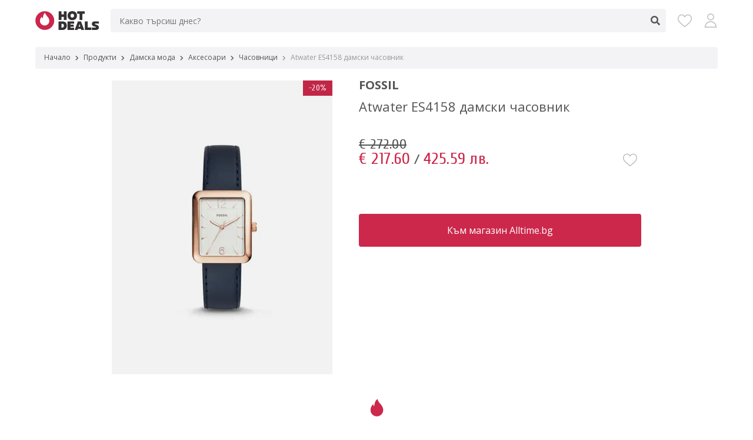

--- FILE ---
content_type: text/html; charset=UTF-8
request_url: https://hotdeals.bg/products/atwater-es4158-damski-chasovnik-8813592
body_size: 11901
content:
<!DOCTYPE html>
<html lang="bg">
<head>
    <script>
        window.dataLayer = window.dataLayer || [];
    </script>

    <!-- Google Tag Manager -->
    <script>(function(w,d,s,l,i){w[l]=w[l]||[];w[l].push({'gtm.start':
                new Date().getTime(),event:'gtm.js'});var f=d.getElementsByTagName(s)[0],
            j=d.createElement(s),dl=l!='dataLayer'?'&l='+l:'';j.async=true;j.src=
            'https://www.googletagmanager.com/gtm.js?id='+i+dl;f.parentNode.insertBefore(j,f);
        })(window,document,'script','dataLayer','GTM-TT7KBG6');</script>
    <!-- End Google Tag Manager -->

    <title>Atwater ES4158 дамски часовник - HotDeals.bg</title>

            <meta name="description" content="Спести с HotDeals.bg ➡ Купи с отстъпка Atwater ES4158 дамски часовник на цена от 217.60 лв. ✓ Намери хиляди намаления на Часовници" />
        <meta name="keywords" content="atwater, es4158, дамски, часовник" />
    
    <link rel="canonical" href="https://hotdeals.bg/products/atwater-es4158-damski-chasovnik-8813592">

        
    <meta http-equiv="content-language" content="bg" />
    <meta http-equiv="content-type" content="text/html; charset=utf-8" />
    <meta http-equiv="cache-control" content="no-cache" />
    <meta http-equiv="pragma" content="no-cache" />
    <meta name="robots" content="all" />
    <meta name="googlebot" content="index,follow" />
    <meta name="revisit-after" content="1 days" />
    <meta name="page-topic"	content="" />
    <meta name="MSSmartTagsPreventParsing" content="TRUE" />
    <meta name="distribution" content="global" />
    <meta name="rating" content="general" />
    <meta name="revision" content="1 days" />
    <meta name="viewport" content="width=device-width, initial-scale=1.0, minimum-scale=1.0, maximum-scale=1.0">
    <meta name="theme-color" content="#f3f3f5"/>

    <meta property="og:title" content="Atwater ES4158 дамски часовник" />
    <meta property="og:type" content="website" />
    <meta property="og:image" content="https://hotdeals.bg/icons/icon-512x512.png" />
    <meta property="og:url" content="https://hotdeals.bg/products/atwater-es4158-damski-chasovnik-8813592" />
    <meta property="og:description" content="Спести с HotDeals.bg ➡ Купи с отстъпка Atwater ES4158 дамски часовник на цена от 217.60 лв. ✓ Намери хиляди намаления на Часовници" />

            <link href='https://fonts.googleapis.com/css?family=Open+Sans:400,600,700&subset=latin,cyrillic&display=swap' rel='stylesheet' type='text/css'>
        <link href='https://fonts.googleapis.com/css?family=Cuprum:400,700&subset=latin,cyrillic&display=swap' rel='stylesheet' type='text/css'>
        <link rel="stylesheet" href="/build/app.71e020e8.css">
    
    <link rel="icon" href="/favicon.ico" type="image/x-icon">
    <link rel="apple-touch-icon" href="/icons/icon-128x128.png">
    <link rel="manifest" href="/manifest.json">
</head>

<body>
    <!-- Google Tag Manager (noscript) -->
    <noscript><iframe src="https://www.googletagmanager.com/ns.html?id=GTM-TT7KBG6"
                      height="0" width="0" style="display:none;visibility:hidden"></iframe></noscript>
    <!-- End Google Tag Manager (noscript) -->

    <div class="overlay"></div>
    <div class="responsive-overlay"></div>

    <div class="container container-products_item">

        
        
        <div class="header">
            <div class="row">
                <div class="header-wrap">
                    <div class="logo">
                        <a href="/"><img src="/images/logo.svg" alt="HotDeals.bg" /></a>
                    </div>

                    <div class="search ">
    <form name="search_form" method="get" action="/products" class="search-form">
        <input type="text" name="search" value="" placeholder="Какво търсиш днес?" autocomplete="off" />
        <span class="clear-text"><span></span></span>
        <span class="submit"></span>
    </form>
    <div class="search-result"></div>
</div>


                    <div class="menu">
                        <a href="/wishlist" title="Любими" class="wishlist">
                            <span></span>
                        </a>
                        <a href="/account" title="Моят профил" class="account"></a>
                    </div>
                </div>
            </div>
        </div>

            <div class="main main-detail">

        <div class="row">

                        <div class="breadcrumb">
            <ul>
                <li><a href="https://hotdeals.bg/"><span>Начало</span></a></li>
                                    <li class="">
                                                    <a href="https://hotdeals.bg/products">Продукти</a>
                                            </li>
                                    <li class="">
                                                    <a href="https://hotdeals.bg/products?category_main=1">Дамска мода</a>
                                            </li>
                                    <li class="">
                                                    <a href="https://hotdeals.bg/products?category_main=1&amp;category_parent=23">Аксесоари</a>
                                            </li>
                                    <li class="">
                                                    <a href="https://hotdeals.bg/products?category_main=1&amp;category_parent=23&amp;category=72">Часовници</a>
                                            </li>
                                    <li class="">
                                                    <span>Atwater ES4158 дамски часовник</span>
                                            </li>
                            </ul>
            <script type="application/ld+json">
                {
    "@context": "https://schema.org",
    "@type": "BreadcrumbList",
    "itemListElement": [
        {
            "@type": "ListItem",
            "position": 1,
            "name": "Начало",
            "item": "https://hotdeals.bg/"
        },
        {
            "@type": "ListItem",
            "position": 2,
            "name": "Продукти",
            "item": "https://hotdeals.bg/products"
        },
        {
            "@type": "ListItem",
            "position": 3,
            "name": "Дамска мода",
            "item": "https://hotdeals.bg/products?category_main=1"
        },
        {
            "@type": "ListItem",
            "position": 4,
            "name": "Аксесоари",
            "item": "https://hotdeals.bg/products?category_main=1&category_parent=23"
        },
        {
            "@type": "ListItem",
            "position": 5,
            "name": "Часовници",
            "item": "https://hotdeals.bg/products?category_main=1&category_parent=23&category=72"
        },
        {
            "@type": "ListItem",
            "position": 6,
            "name": "Atwater ES4158 дамски часовник"
        }
    ]
}
            </script>
        </div>
    

            <div class="nav">
    <div class="row">
        <div class="info-bar">
            <span class="back"><span></span></span>
            <span class="title"></span>
            <span class="submit"></span>
        </div>

        <div class="search-responsive">
    <form name="search_form_responsive" method="get" action="/products" class="search-form-responsive">
        <div class="search-bar">
            <span class="search-bar-wrap">
                <span class="back"><span></span></span>
                <input type="text" name="search" value="" autocomplete="off" />
                <span class="clear-text"><span></span></span>
                <span class="submit"></span>
            </span>
        </div>
    </form>
    <div class="search-result-responsive"></div>
</div>
    </div>
</div>
            <div class="detail item">
                <div class="image">
                                            <div class="discount">-20%</div>
                                        <div class="image-overlay"></div>
                                        <picture>
                        <source srcset="/media/products/8813592/atwater-es4158-damski-chasovnik.webp" type="image/webp">
                        <source srcset="/media/products/8813592/atwater-es4158-damski-chasovnik.jpg" type="image/jpeg">
                        <img width="375" height="500" src="/media/products/8813592/atwater-es4158-damski-chasovnik.jpg" alt="Atwater ES4158 дамски часовник" />
                    </picture>
                </div>
                <div class="info">
                    <div class="brand">
                                                    Fossil
                                            </div>
                    <div class="name">
                        <h1>Atwater ES4158 дамски часовник</h1>
                    </div>
                                            <div class="price">
                            <del class="old">€ 272.00</del>
                            <span class="new">€ 217.60</span> /
                            <span class="new">425.59 лв.</span>
                                                            <div class="wishlist " data-id="8813592"></div>
                                                    </div>
                        <div class="view">
                            <a href="/products/view/8813592" target="_blank" rel="nofollow noopener" class="item-link" data-event="click_product_view" data-domain="Alltime.bg" data-category="Часовници" data-name="Atwater ES4158 дамски часовник" data-brand="Fossil" data-price="217.60">Към магазин Alltime.bg</a>
                        </div>
                                    </div>
            </div>

                            <div class="items best-deals">
                    <h2 class="heading">
                        Подобни оферти
                    </h2>
                    <div class="content owl-carousel owl-theme">
                                                    <div class="item ">
    <a class="view" href="/products/raquel-es5452-damski-chasovnik-11274160" aria-label="RAQUEL ES5452 дамски часовник"></a>
            <a href="/products/view/11274160" target="_blank" rel="nofollow noopener" class="item-link" data-event="click_product_view" data-domain="Alltime.bg" data-category="Часовници" data-name="RAQUEL ES5452 дамски часовник" data-brand="Fossil" data-price="287.20">
            <div class="wishlist " data-id="11274160"></div>
        <div class="image">
                            <div class="discount">-20%</div>
                        <div class="image-overlay"></div>
                        <picture>
                <source srcset="/media/products/11274160/raquel-es5452-damski-chasovnik.webp" type="image/webp">
                <source srcset="/media/products/11274160/raquel-es5452-damski-chasovnik.jpg" type="image/jpeg">
                <img width="375" height="500" src="/media/products/11274160/raquel-es5452-damski-chasovnik.jpg" alt="RAQUEL ES5452 дамски часовник" />
            </picture>
        </div>
        <div class="brand">
                            Fossil
                    </div>
        <div class="store">
            Alltime.bg
        </div>
        <div class="name">
            RAQUEL ES5452 дамски часовник
        </div>
                    <div class="price">
                <del class="old">€ 359.00</del>
                <span class="new">€ 287.20</span> /
                <span class="new">561.71 лв.</span>
            </div>
                    </a>
    </div>                                                    <div class="item ">
    <a class="view" href="/products/raquel-es5437-damski-chasovnik-11274159" aria-label="RAQUEL ES5437 дамски часовник"></a>
            <a href="/products/view/11274159" target="_blank" rel="nofollow noopener" class="item-link" data-event="click_product_view" data-domain="Alltime.bg" data-category="Часовници" data-name="RAQUEL ES5437 дамски часовник" data-brand="Fossil" data-price="287.20">
            <div class="wishlist " data-id="11274159"></div>
        <div class="image">
                            <div class="discount">-20%</div>
                        <div class="image-overlay"></div>
                        <picture>
                <source srcset="/media/products/11274159/raquel-es5437-damski-chasovnik.webp" type="image/webp">
                <source srcset="/media/products/11274159/raquel-es5437-damski-chasovnik.jpg" type="image/jpeg">
                <img width="375" height="500" src="/media/products/11274159/raquel-es5437-damski-chasovnik.jpg" alt="RAQUEL ES5437 дамски часовник" />
            </picture>
        </div>
        <div class="brand">
                            Fossil
                    </div>
        <div class="store">
            Alltime.bg
        </div>
        <div class="name">
            RAQUEL ES5437 дамски часовник
        </div>
                    <div class="price">
                <del class="old">€ 359.00</del>
                <span class="new">€ 287.20</span> /
                <span class="new">561.71 лв.</span>
            </div>
                    </a>
    </div>                                                    <div class="item ">
    <a class="view" href="/products/raquel-es5436-damski-chasovnik-11274158" aria-label="RAQUEL ES5436 дамски часовник"></a>
            <a href="/products/view/11274158" target="_blank" rel="nofollow noopener" class="item-link" data-event="click_product_view" data-domain="Alltime.bg" data-category="Часовници" data-name="RAQUEL ES5436 дамски часовник" data-brand="Fossil" data-price="287.20">
            <div class="wishlist " data-id="11274158"></div>
        <div class="image">
                            <div class="discount">-20%</div>
                        <div class="image-overlay"></div>
                        <picture>
                <source srcset="/media/products/11274158/raquel-es5436-damski-chasovnik.webp" type="image/webp">
                <source srcset="/media/products/11274158/raquel-es5436-damski-chasovnik.jpg" type="image/jpeg">
                <img width="375" height="500" src="/media/products/11274158/raquel-es5436-damski-chasovnik.jpg" alt="RAQUEL ES5436 дамски часовник" />
            </picture>
        </div>
        <div class="brand">
                            Fossil
                    </div>
        <div class="store">
            Alltime.bg
        </div>
        <div class="name">
            RAQUEL ES5436 дамски часовник
        </div>
                    <div class="price">
                <del class="old">€ 359.00</del>
                <span class="new">€ 287.20</span> /
                <span class="new">561.71 лв.</span>
            </div>
                    </a>
    </div>                                                    <div class="item ">
    <a class="view" href="/products/harlow-es5451-damski-chasovnik-11274155" aria-label="Harlow ES5451 дамски часовник"></a>
            <a href="/products/view/11274155" target="_blank" rel="nofollow noopener" class="item-link" data-event="click_product_view" data-domain="Alltime.bg" data-category="Часовници" data-name="Harlow ES5451 дамски часовник" data-brand="Fossil" data-price="287.20">
            <div class="wishlist " data-id="11274155"></div>
        <div class="image">
                            <div class="discount">-20%</div>
                        <div class="image-overlay"></div>
                        <picture>
                <source srcset="/media/products/11274155/harlow-es5451-damski-chasovnik.webp" type="image/webp">
                <source srcset="/media/products/11274155/harlow-es5451-damski-chasovnik.jpg" type="image/jpeg">
                <img width="375" height="500" src="/media/products/11274155/harlow-es5451-damski-chasovnik.jpg" alt="Harlow ES5451 дамски часовник" />
            </picture>
        </div>
        <div class="brand">
                            Fossil
                    </div>
        <div class="store">
            Alltime.bg
        </div>
        <div class="name">
            Harlow ES5451 дамски часовник
        </div>
                    <div class="price">
                <del class="old">€ 359.00</del>
                <span class="new">€ 287.20</span> /
                <span class="new">561.71 лв.</span>
            </div>
                    </a>
    </div>                                                    <div class="item ">
    <a class="view" href="/products/rye-bqw3762-damski-chasovnik-11133030" aria-label="RYE BQW3762 дамски часовник"></a>
            <a href="/products/view/11133030" target="_blank" rel="nofollow noopener" class="item-link" data-event="click_product_view" data-domain="Alltime.bg" data-category="Часовници" data-name="RYE BQW3762 дамски часовник" data-brand="Fossil" data-price="287.20">
            <div class="wishlist " data-id="11133030"></div>
        <div class="image">
                            <div class="discount">-20%</div>
                        <div class="image-overlay"></div>
                        <picture>
                <source srcset="/media/products/11133030/rye-bqw3762-damski-chasovnik.webp" type="image/webp">
                <source srcset="/media/products/11133030/rye-bqw3762-damski-chasovnik.jpg" type="image/jpeg">
                <img width="375" height="500" src="/media/products/11133030/rye-bqw3762-damski-chasovnik.jpg" alt="RYE BQW3762 дамски часовник" />
            </picture>
        </div>
        <div class="brand">
                            Fossil
                    </div>
        <div class="store">
            Alltime.bg
        </div>
        <div class="name">
            RYE BQW3762 дамски часовник
        </div>
                    <div class="price">
                <del class="old">€ 359.00</del>
                <span class="new">€ 287.20</span> /
                <span class="new">561.71 лв.</span>
            </div>
                    </a>
    </div>                                                    <div class="item ">
    <a class="view" href="/products/rye-bqw3692-damski-chasovnik-11133029" aria-label="RYE BQW3692 дамски часовник"></a>
            <a href="/products/view/11133029" target="_blank" rel="nofollow noopener" class="item-link" data-event="click_product_view" data-domain="Alltime.bg" data-category="Часовници" data-name="RYE BQW3692 дамски часовник" data-brand="Fossil" data-price="287.20">
            <div class="wishlist " data-id="11133029"></div>
        <div class="image">
                            <div class="discount">-20%</div>
                        <div class="image-overlay"></div>
                        <picture>
                <source srcset="/media/products/11133029/rye-bqw3692-damski-chasovnik.webp" type="image/webp">
                <source srcset="/media/products/11133029/rye-bqw3692-damski-chasovnik.jpg" type="image/jpeg">
                <img width="375" height="500" src="/media/products/11133029/rye-bqw3692-damski-chasovnik.jpg" alt="RYE BQW3692 дамски часовник" />
            </picture>
        </div>
        <div class="brand">
                            Fossil
                    </div>
        <div class="store">
            Alltime.bg
        </div>
        <div class="name">
            RYE BQW3692 дамски часовник
        </div>
                    <div class="price">
                <del class="old">€ 359.00</del>
                <span class="new">€ 287.20</span> /
                <span class="new">561.71 лв.</span>
            </div>
                    </a>
    </div>                                                    <div class="item ">
    <a class="view" href="/products/rye-bqw3638-damski-chasovnik-11133028" aria-label="RYE BQW3638 дамски часовник"></a>
            <a href="/products/view/11133028" target="_blank" rel="nofollow noopener" class="item-link" data-event="click_product_view" data-domain="Alltime.bg" data-category="Часовници" data-name="RYE BQW3638 дамски часовник" data-brand="Fossil" data-price="244.00">
            <div class="wishlist " data-id="11133028"></div>
        <div class="image">
                            <div class="discount">-20%</div>
                        <div class="image-overlay"></div>
                        <picture>
                <source srcset="/media/products/11133028/rye-bqw3638-damski-chasovnik.webp" type="image/webp">
                <source srcset="/media/products/11133028/rye-bqw3638-damski-chasovnik.jpg" type="image/jpeg">
                <img width="375" height="500" src="/media/products/11133028/rye-bqw3638-damski-chasovnik.jpg" alt="RYE BQW3638 дамски часовник" />
            </picture>
        </div>
        <div class="brand">
                            Fossil
                    </div>
        <div class="store">
            Alltime.bg
        </div>
        <div class="name">
            RYE BQW3638 дамски часовник
        </div>
                    <div class="price">
                <del class="old">€ 305.00</del>
                <span class="new">€ 244.00</span> /
                <span class="new">477.22 лв.</span>
            </div>
                    </a>
    </div>                                                    <div class="item ">
    <a class="view" href="/products/harlow-es5428-damski-chasovnik-11033352" aria-label="HARLOW ES5428 дамски часовник"></a>
            <a href="/products/view/11033352" target="_blank" rel="nofollow noopener" class="item-link" data-event="click_product_view" data-domain="Alltime.bg" data-category="Часовници" data-name="HARLOW ES5428 дамски часовник" data-brand="Fossil" data-price="244.00">
            <div class="wishlist " data-id="11033352"></div>
        <div class="image">
                            <div class="discount">-20%</div>
                        <div class="image-overlay"></div>
                        <picture>
                <source srcset="/media/products/11033352/harlow-es5428-damski-chasovnik.webp" type="image/webp">
                <source srcset="/media/products/11033352/harlow-es5428-damski-chasovnik.jpg" type="image/jpeg">
                <img width="375" height="500" src="/media/products/11033352/harlow-es5428-damski-chasovnik.jpg" alt="HARLOW ES5428 дамски часовник" />
            </picture>
        </div>
        <div class="brand">
                            Fossil
                    </div>
        <div class="store">
            Alltime.bg
        </div>
        <div class="name">
            HARLOW ES5428 дамски часовник
        </div>
                    <div class="price">
                <del class="old">€ 305.00</del>
                <span class="new">€ 244.00</span> /
                <span class="new">477.22 лв.</span>
            </div>
                    </a>
    </div>                                                    <div class="item ">
    <a class="view" href="/products/harlow-es5427-damski-chasovnik-11033351" aria-label="HARLOW ES5427 дамски часовник"></a>
            <a href="/products/view/11033351" target="_blank" rel="nofollow noopener" class="item-link" data-event="click_product_view" data-domain="Alltime.bg" data-category="Часовници" data-name="HARLOW ES5427 дамски часовник" data-brand="Fossil" data-price="244.00">
            <div class="wishlist " data-id="11033351"></div>
        <div class="image">
                            <div class="discount">-20%</div>
                        <div class="image-overlay"></div>
                        <picture>
                <source srcset="/media/products/11033351/harlow-es5427-damski-chasovnik.webp" type="image/webp">
                <source srcset="/media/products/11033351/harlow-es5427-damski-chasovnik.jpg" type="image/jpeg">
                <img width="375" height="500" src="/media/products/11033351/harlow-es5427-damski-chasovnik.jpg" alt="HARLOW ES5427 дамски часовник" />
            </picture>
        </div>
        <div class="brand">
                            Fossil
                    </div>
        <div class="store">
            Alltime.bg
        </div>
        <div class="name">
            HARLOW ES5427 дамски часовник
        </div>
                    <div class="price">
                <del class="old">€ 305.00</del>
                <span class="new">€ 244.00</span> /
                <span class="new">477.22 лв.</span>
            </div>
                    </a>
    </div>                                                    <div class="item ">
    <a class="view" href="/products/harlow-es5426-damski-chasovnik-11033350" aria-label="HARLOW ES5426 дамски часовник"></a>
            <a href="/products/view/11033350" target="_blank" rel="nofollow noopener" class="item-link" data-event="click_product_view" data-domain="Alltime.bg" data-category="Часовници" data-name="HARLOW ES5426 дамски часовник" data-brand="Fossil" data-price="244.00">
            <div class="wishlist " data-id="11033350"></div>
        <div class="image">
                            <div class="discount">-20%</div>
                        <div class="image-overlay"></div>
                        <picture>
                <source srcset="/media/products/11033350/harlow-es5426-damski-chasovnik.webp" type="image/webp">
                <source srcset="/media/products/11033350/harlow-es5426-damski-chasovnik.jpg" type="image/jpeg">
                <img width="375" height="500" src="/media/products/11033350/harlow-es5426-damski-chasovnik.jpg" alt="HARLOW ES5426 дамски часовник" />
            </picture>
        </div>
        <div class="brand">
                            Fossil
                    </div>
        <div class="store">
            Alltime.bg
        </div>
        <div class="name">
            HARLOW ES5426 дамски часовник
        </div>
                    <div class="price">
                <del class="old">€ 305.00</del>
                <span class="new">€ 244.00</span> /
                <span class="new">477.22 лв.</span>
            </div>
                    </a>
    </div>                                                    <div class="item ">
    <a class="view" href="/products/harlow-es5425-damski-chasovnik-11033349" aria-label="HARLOW ES5425 дамски часовник"></a>
            <a href="/products/view/11033349" target="_blank" rel="nofollow noopener" class="item-link" data-event="click_product_view" data-domain="Alltime.bg" data-category="Часовници" data-name="HARLOW ES5425 дамски часовник" data-brand="Fossil" data-price="244.00">
            <div class="wishlist " data-id="11033349"></div>
        <div class="image">
                            <div class="discount">-20%</div>
                        <div class="image-overlay"></div>
                        <picture>
                <source srcset="/media/products/11033349/harlow-es5425-damski-chasovnik.webp" type="image/webp">
                <source srcset="/media/products/11033349/harlow-es5425-damski-chasovnik.jpg" type="image/jpeg">
                <img width="375" height="500" src="/media/products/11033349/harlow-es5425-damski-chasovnik.jpg" alt="HARLOW ES5425 дамски часовник" />
            </picture>
        </div>
        <div class="brand">
                            Fossil
                    </div>
        <div class="store">
            Alltime.bg
        </div>
        <div class="name">
            HARLOW ES5425 дамски часовник
        </div>
                    <div class="price">
                <del class="old">€ 305.00</del>
                <span class="new">€ 244.00</span> /
                <span class="new">477.22 лв.</span>
            </div>
                    </a>
    </div>                                                    <div class="item ">
    <a class="view" href="/products/gilmore-es5424-damski-chasovnik-11033348" aria-label="GILMORE ES5424 дамски часовник"></a>
            <a href="/products/view/11033348" target="_blank" rel="nofollow noopener" class="item-link" data-event="click_product_view" data-domain="Alltime.bg" data-category="Часовници" data-name="GILMORE ES5424 дамски часовник" data-brand="Fossil" data-price="200.80">
            <div class="wishlist " data-id="11033348"></div>
        <div class="image">
                            <div class="discount">-20%</div>
                        <div class="image-overlay"></div>
                        <picture>
                <source srcset="/media/products/11033348/gilmore-es5424-damski-chasovnik.webp" type="image/webp">
                <source srcset="/media/products/11033348/gilmore-es5424-damski-chasovnik.jpg" type="image/jpeg">
                <img width="375" height="500" src="/media/products/11033348/gilmore-es5424-damski-chasovnik.jpg" alt="GILMORE ES5424 дамски часовник" />
            </picture>
        </div>
        <div class="brand">
                            Fossil
                    </div>
        <div class="store">
            Alltime.bg
        </div>
        <div class="name">
            GILMORE ES5424 дамски часовник
        </div>
                    <div class="price">
                <del class="old">€ 251.00</del>
                <span class="new">€ 200.80</span> /
                <span class="new">392.73 лв.</span>
            </div>
                    </a>
    </div>                                                    <div class="item ">
    <a class="view" href="/products/gilmore-es5423-damski-chasovnik-11033347" aria-label="GILMORE ES5423 дамски часовник"></a>
            <a href="/products/view/11033347" target="_blank" rel="nofollow noopener" class="item-link" data-event="click_product_view" data-domain="Alltime.bg" data-category="Часовници" data-name="GILMORE ES5423 дамски часовник" data-brand="Fossil" data-price="200.80">
            <div class="wishlist " data-id="11033347"></div>
        <div class="image">
                            <div class="discount">-20%</div>
                        <div class="image-overlay"></div>
                        <picture>
                <source srcset="/media/products/11033347/gilmore-es5423-damski-chasovnik.webp" type="image/webp">
                <source srcset="/media/products/11033347/gilmore-es5423-damski-chasovnik.jpg" type="image/jpeg">
                <img width="375" height="500" src="/media/products/11033347/gilmore-es5423-damski-chasovnik.jpg" alt="GILMORE ES5423 дамски часовник" />
            </picture>
        </div>
        <div class="brand">
                            Fossil
                    </div>
        <div class="store">
            Alltime.bg
        </div>
        <div class="name">
            GILMORE ES5423 дамски часовник
        </div>
                    <div class="price">
                <del class="old">€ 251.00</del>
                <span class="new">€ 200.80</span> /
                <span class="new">392.73 лв.</span>
            </div>
                    </a>
    </div>                                                    <div class="item ">
    <a class="view" href="/products/gilmore-es5422-damski-chasovnik-11033346" aria-label="GILMORE ES5422 дамски часовник"></a>
            <a href="/products/view/11033346" target="_blank" rel="nofollow noopener" class="item-link" data-event="click_product_view" data-domain="Alltime.bg" data-category="Часовници" data-name="GILMORE ES5422 дамски часовник" data-brand="Fossil" data-price="244.00">
            <div class="wishlist " data-id="11033346"></div>
        <div class="image">
                            <div class="discount">-20%</div>
                        <div class="image-overlay"></div>
                        <picture>
                <source srcset="/media/products/11033346/gilmore-es5422-damski-chasovnik.webp" type="image/webp">
                <source srcset="/media/products/11033346/gilmore-es5422-damski-chasovnik.jpg" type="image/jpeg">
                <img width="375" height="500" src="/media/products/11033346/gilmore-es5422-damski-chasovnik.jpg" alt="GILMORE ES5422 дамски часовник" />
            </picture>
        </div>
        <div class="brand">
                            Fossil
                    </div>
        <div class="store">
            Alltime.bg
        </div>
        <div class="name">
            GILMORE ES5422 дамски часовник
        </div>
                    <div class="price">
                <del class="old">€ 305.00</del>
                <span class="new">€ 244.00</span> /
                <span class="new">477.22 лв.</span>
            </div>
                    </a>
    </div>                                                    <div class="item ">
    <a class="view" href="/products/gilmore-es5421-damski-chasovnik-11033345" aria-label="GILMORE ES5421 дамски часовник"></a>
            <a href="/products/view/11033345" target="_blank" rel="nofollow noopener" class="item-link" data-event="click_product_view" data-domain="Alltime.bg" data-category="Часовници" data-name="GILMORE ES5421 дамски часовник" data-brand="Fossil" data-price="244.00">
            <div class="wishlist " data-id="11033345"></div>
        <div class="image">
                            <div class="discount">-20%</div>
                        <div class="image-overlay"></div>
                        <picture>
                <source srcset="/media/products/11033345/gilmore-es5421-damski-chasovnik.webp" type="image/webp">
                <source srcset="/media/products/11033345/gilmore-es5421-damski-chasovnik.jpg" type="image/jpeg">
                <img width="375" height="500" src="/media/products/11033345/gilmore-es5421-damski-chasovnik.jpg" alt="GILMORE ES5421 дамски часовник" />
            </picture>
        </div>
        <div class="brand">
                            Fossil
                    </div>
        <div class="store">
            Alltime.bg
        </div>
        <div class="name">
            GILMORE ES5421 дамски часовник
        </div>
                    <div class="price">
                <del class="old">€ 305.00</del>
                <span class="new">€ 244.00</span> /
                <span class="new">477.22 лв.</span>
            </div>
                    </a>
    </div>                                                    <div class="item ">
    <a class="view" href="/products/gilmore-es5420-damski-chasovnik-11033344" aria-label="GILMORE ES5420 дамски часовник"></a>
            <a href="/products/view/11033344" target="_blank" rel="nofollow noopener" class="item-link" data-event="click_product_view" data-domain="Alltime.bg" data-category="Часовници" data-name="GILMORE ES5420 дамски часовник" data-brand="Fossil" data-price="244.00">
            <div class="wishlist " data-id="11033344"></div>
        <div class="image">
                            <div class="discount">-20%</div>
                        <div class="image-overlay"></div>
                        <picture>
                <source srcset="/media/products/11033344/gilmore-es5420-damski-chasovnik.webp" type="image/webp">
                <source srcset="/media/products/11033344/gilmore-es5420-damski-chasovnik.jpg" type="image/jpeg">
                <img width="375" height="500" src="/media/products/11033344/gilmore-es5420-damski-chasovnik.jpg" alt="GILMORE ES5420 дамски часовник" />
            </picture>
        </div>
        <div class="brand">
                            Fossil
                    </div>
        <div class="store">
            Alltime.bg
        </div>
        <div class="name">
            GILMORE ES5420 дамски часовник
        </div>
                    <div class="price">
                <del class="old">€ 305.00</del>
                <span class="new">€ 244.00</span> /
                <span class="new">477.22 лв.</span>
            </div>
                    </a>
    </div>                                                    <div class="item ">
    <a class="view" href="/products/gilmore-es5419-damski-chasovnik-11033343" aria-label="GILMORE ES5419 дамски часовник"></a>
            <a href="/products/view/11033343" target="_blank" rel="nofollow noopener" class="item-link" data-event="click_product_view" data-domain="Alltime.bg" data-category="Часовници" data-name="GILMORE ES5419 дамски часовник" data-brand="Fossil" data-price="244.00">
            <div class="wishlist " data-id="11033343"></div>
        <div class="image">
                            <div class="discount">-20%</div>
                        <div class="image-overlay"></div>
                        <picture>
                <source srcset="/media/products/11033343/gilmore-es5419-damski-chasovnik.webp" type="image/webp">
                <source srcset="/media/products/11033343/gilmore-es5419-damski-chasovnik.jpg" type="image/jpeg">
                <img width="375" height="500" src="/media/products/11033343/gilmore-es5419-damski-chasovnik.jpg" alt="GILMORE ES5419 дамски часовник" />
            </picture>
        </div>
        <div class="brand">
                            Fossil
                    </div>
        <div class="store">
            Alltime.bg
        </div>
        <div class="name">
            GILMORE ES5419 дамски часовник
        </div>
                    <div class="price">
                <del class="old">€ 305.00</del>
                <span class="new">€ 244.00</span> /
                <span class="new">477.22 лв.</span>
            </div>
                    </a>
    </div>                                                    <div class="item ">
    <a class="view" href="/products/tillie-bq3989-damski-chasovnik-10941708" aria-label="TILLIE BQ3989 дамски часовник"></a>
            <a href="/products/view/10941708" target="_blank" rel="nofollow noopener" class="item-link" data-event="click_product_view" data-domain="Alltime.bg" data-category="Часовници" data-name="TILLIE BQ3989 дамски часовник" data-brand="Fossil" data-price="287.20">
            <div class="wishlist " data-id="10941708"></div>
        <div class="image">
                            <div class="discount">-20%</div>
                        <div class="image-overlay"></div>
                        <picture>
                <source srcset="/media/products/10941708/tillie-bq3989-damski-chasovnik.webp" type="image/webp">
                <source srcset="/media/products/10941708/tillie-bq3989-damski-chasovnik.jpg" type="image/jpeg">
                <img width="375" height="500" src="/media/products/10941708/tillie-bq3989-damski-chasovnik.jpg" alt="TILLIE BQ3989 дамски часовник" />
            </picture>
        </div>
        <div class="brand">
                            Fossil
                    </div>
        <div class="store">
            Alltime.bg
        </div>
        <div class="name">
            TILLIE BQ3989 дамски часовник
        </div>
                    <div class="price">
                <del class="old">€ 359.00</del>
                <span class="new">€ 287.20</span> /
                <span class="new">561.71 лв.</span>
            </div>
                    </a>
    </div>                                                    <div class="item ">
    <a class="view" href="/products/tillie-bq3988-damski-chasovnik-10941707" aria-label="TILLIE BQ3988 дамски часовник"></a>
            <a href="/products/view/10941707" target="_blank" rel="nofollow noopener" class="item-link" data-event="click_product_view" data-domain="Alltime.bg" data-category="Часовници" data-name="TILLIE BQ3988 дамски часовник" data-brand="Fossil" data-price="287.20">
            <div class="wishlist " data-id="10941707"></div>
        <div class="image">
                            <div class="discount">-20%</div>
                        <div class="image-overlay"></div>
                        <picture>
                <source srcset="/media/products/10941707/tillie-bq3988-damski-chasovnik.webp" type="image/webp">
                <source srcset="/media/products/10941707/tillie-bq3988-damski-chasovnik.jpg" type="image/jpeg">
                <img width="375" height="500" src="/media/products/10941707/tillie-bq3988-damski-chasovnik.jpg" alt="TILLIE BQ3988 дамски часовник" />
            </picture>
        </div>
        <div class="brand">
                            Fossil
                    </div>
        <div class="store">
            Alltime.bg
        </div>
        <div class="name">
            TILLIE BQ3988 дамски часовник
        </div>
                    <div class="price">
                <del class="old">€ 359.00</del>
                <span class="new">€ 287.20</span> /
                <span class="new">561.71 лв.</span>
            </div>
                    </a>
    </div>                                                    <div class="item ">
    <a class="view" href="/products/raquel-es5400-damski-chasovnik-10941705" aria-label="RAQUEL ES5400 дамски часовник"></a>
            <a href="/products/view/10941705" target="_blank" rel="nofollow noopener" class="item-link" data-event="click_product_view" data-domain="Alltime.bg" data-category="Часовници" data-name="RAQUEL ES5400 дамски часовник" data-brand="Fossil" data-price="403.20">
            <div class="wishlist " data-id="10941705"></div>
        <div class="image">
                            <div class="discount">-20%</div>
                        <div class="image-overlay"></div>
                        <picture>
                <source srcset="/media/products/10941705/raquel-es5400-damski-chasovnik.webp" type="image/webp">
                <source srcset="/media/products/10941705/raquel-es5400-damski-chasovnik.jpg" type="image/jpeg">
                <img width="375" height="500" src="/media/products/10941705/raquel-es5400-damski-chasovnik.jpg" alt="RAQUEL ES5400 дамски часовник" />
            </picture>
        </div>
        <div class="brand">
                            Fossil
                    </div>
        <div class="store">
            Alltime.bg
        </div>
        <div class="name">
            RAQUEL ES5400 дамски часовник
        </div>
                    <div class="price">
                <del class="old">€ 504.00</del>
                <span class="new">€ 403.20</span> /
                <span class="new">788.59 лв.</span>
            </div>
                    </a>
    </div>                                                    <div class="item ">
    <a class="view" href="/products/penny-bq5004-damski-chasovnik-10941704" aria-label="PENNY BQ5004 дамски часовник"></a>
            <a href="/products/view/10941704" target="_blank" rel="nofollow noopener" class="item-link" data-event="click_product_view" data-domain="Alltime.bg" data-category="Часовници" data-name="PENNY BQ5004 дамски часовник" data-brand="Fossil" data-price="272.80">
            <div class="wishlist " data-id="10941704"></div>
        <div class="image">
                            <div class="discount">-20%</div>
                        <div class="image-overlay"></div>
                        <picture>
                <source srcset="/media/products/10941704/penny-bq5004-damski-chasovnik.webp" type="image/webp">
                <source srcset="/media/products/10941704/penny-bq5004-damski-chasovnik.jpg" type="image/jpeg">
                <img width="375" height="500" src="/media/products/10941704/penny-bq5004-damski-chasovnik.jpg" alt="PENNY BQ5004 дамски часовник" />
            </picture>
        </div>
        <div class="brand">
                            Fossil
                    </div>
        <div class="store">
            Alltime.bg
        </div>
        <div class="name">
            PENNY BQ5004 дамски часовник
        </div>
                    <div class="price">
                <del class="old">€ 341.00</del>
                <span class="new">€ 272.80</span> /
                <span class="new">533.55 лв.</span>
            </div>
                    </a>
    </div>                                                    <div class="item ">
    <a class="view" href="/products/modern-sophisticate-bq3915-damski-chasovnik-10941703" aria-label="MODERN SOPHISTICATE BQ3915 дамски часовник"></a>
            <a href="/products/view/10941703" target="_blank" rel="nofollow noopener" class="item-link" data-event="click_product_view" data-domain="Alltime.bg" data-category="Часовници" data-name="MODERN SOPHISTICATE BQ3915 дамски часовник" data-brand="Fossil" data-price="244.00">
            <div class="wishlist " data-id="10941703"></div>
        <div class="image">
                            <div class="discount">-20%</div>
                        <div class="image-overlay"></div>
                        <picture>
                <source srcset="/media/products/10941703/modern-sophisticate-bq3915-damski-chasovnik.webp" type="image/webp">
                <source srcset="/media/products/10941703/modern-sophisticate-bq3915-damski-chasovnik.jpg" type="image/jpeg">
                <img width="375" height="500" src="/media/products/10941703/modern-sophisticate-bq3915-damski-chasovnik.jpg" alt="MODERN SOPHISTICATE BQ3915 дамски часовник" />
            </picture>
        </div>
        <div class="brand">
                            Fossil
                    </div>
        <div class="store">
            Alltime.bg
        </div>
        <div class="name">
            MODERN SOPHISTICATE BQ3915 дамски часовник
        </div>
                    <div class="price">
                <del class="old">€ 305.00</del>
                <span class="new">€ 244.00</span> /
                <span class="new">477.22 лв.</span>
            </div>
                    </a>
    </div>                                                    <div class="item ">
    <a class="view" href="/products/kerrigan-bq5000-damski-chasovnik-10941702" aria-label="Kerrigan BQ5000 дамски часовник"></a>
            <a href="/products/view/10941702" target="_blank" rel="nofollow noopener" class="item-link" data-event="click_product_view" data-domain="Alltime.bg" data-category="Часовници" data-name="Kerrigan BQ5000 дамски часовник" data-brand="Fossil" data-price="244.00">
            <div class="wishlist " data-id="10941702"></div>
        <div class="image">
                            <div class="discount">-20%</div>
                        <div class="image-overlay"></div>
                        <picture>
                <source srcset="/media/products/10941702/kerrigan-bq5000-damski-chasovnik.webp" type="image/webp">
                <source srcset="/media/products/10941702/kerrigan-bq5000-damski-chasovnik.jpg" type="image/jpeg">
                <img width="375" height="500" src="/media/products/10941702/kerrigan-bq5000-damski-chasovnik.jpg" alt="Kerrigan BQ5000 дамски часовник" />
            </picture>
        </div>
        <div class="brand">
                            Fossil
                    </div>
        <div class="store">
            Alltime.bg
        </div>
        <div class="name">
            Kerrigan BQ5000 дамски часовник
        </div>
                    <div class="price">
                <del class="old">€ 305.00</del>
                <span class="new">€ 244.00</span> /
                <span class="new">477.22 лв.</span>
            </div>
                    </a>
    </div>                                                    <div class="item ">
    <a class="view" href="/products/colleen-bq5009-damski-chasovnik-10941696" aria-label="COLLEEN BQ5009 дамски часовник"></a>
            <a href="/products/view/10941696" target="_blank" rel="nofollow noopener" class="item-link" data-event="click_product_view" data-domain="Alltime.bg" data-category="Часовници" data-name="COLLEEN BQ5009 дамски часовник" data-brand="Fossil" data-price="287.20">
            <div class="wishlist " data-id="10941696"></div>
        <div class="image">
                            <div class="discount">-20%</div>
                        <div class="image-overlay"></div>
                        <picture>
                <source srcset="/media/products/10941696/colleen-bq5009-damski-chasovnik.webp" type="image/webp">
                <source srcset="/media/products/10941696/colleen-bq5009-damski-chasovnik.jpg" type="image/jpeg">
                <img width="375" height="500" src="/media/products/10941696/colleen-bq5009-damski-chasovnik.jpg" alt="COLLEEN BQ5009 дамски часовник" />
            </picture>
        </div>
        <div class="brand">
                            Fossil
                    </div>
        <div class="store">
            Alltime.bg
        </div>
        <div class="name">
            COLLEEN BQ5009 дамски часовник
        </div>
                    <div class="price">
                <del class="old">€ 359.00</del>
                <span class="new">€ 287.20</span> /
                <span class="new">561.71 лв.</span>
            </div>
                    </a>
    </div>                                                    <div class="item ">
    <a class="view" href="/products/colleen-bq5008-damski-chasovnik-10941695" aria-label="COLLEEN BQ5008 дамски часовник"></a>
            <a href="/products/view/10941695" target="_blank" rel="nofollow noopener" class="item-link" data-event="click_product_view" data-domain="Alltime.bg" data-category="Часовници" data-name="COLLEEN BQ5008 дамски часовник" data-brand="Fossil" data-price="287.20">
            <div class="wishlist " data-id="10941695"></div>
        <div class="image">
                            <div class="discount">-20%</div>
                        <div class="image-overlay"></div>
                        <picture>
                <source srcset="/media/products/10941695/colleen-bq5008-damski-chasovnik.webp" type="image/webp">
                <source srcset="/media/products/10941695/colleen-bq5008-damski-chasovnik.jpg" type="image/jpeg">
                <img width="375" height="500" src="/media/products/10941695/colleen-bq5008-damski-chasovnik.jpg" alt="COLLEEN BQ5008 дамски часовник" />
            </picture>
        </div>
        <div class="brand">
                            Fossil
                    </div>
        <div class="store">
            Alltime.bg
        </div>
        <div class="name">
            COLLEEN BQ5008 дамски часовник
        </div>
                    <div class="price">
                <del class="old">€ 359.00</del>
                <span class="new">€ 287.20</span> /
                <span class="new">561.71 лв.</span>
            </div>
                    </a>
    </div>                                            </div>
                </div>
            
                            <div class="items best-deals">
                    <h2 class="heading">
                        Популярни оферти в Часовници
                    </h2>
                    <div class="content owl-carousel owl-theme">
                                                    <div class="item ">
    <a class="view" href="/products/collection-ltp-1320-4a-damski-chasovnik-9078960" aria-label="Collection LTP-1320-4A дамски часовник"></a>
            <a href="/products/view/9078960" target="_blank" rel="nofollow noopener" class="item-link" data-event="click_product_view" data-domain="Alltime.bg" data-category="Часовници" data-name="Collection LTP-1320-4A дамски часовник" data-brand="Casio" data-price="128.00">
            <div class="wishlist " data-id="9078960"></div>
        <div class="image">
                            <div class="discount">-29.28%</div>
                        <div class="image-overlay"></div>
                        <picture>
                <source srcset="/media/products/9078960/collection-ltp-1320-4a-damski-chasovnik.webp" type="image/webp">
                <source srcset="/media/products/9078960/collection-ltp-1320-4a-damski-chasovnik.jpg" type="image/jpeg">
                <img width="375" height="500" src="/media/products/9078960/collection-ltp-1320-4a-damski-chasovnik.jpg" alt="Collection LTP-1320-4A дамски часовник" />
            </picture>
        </div>
        <div class="brand">
                            Casio
                    </div>
        <div class="store">
            Alltime.bg
        </div>
        <div class="name">
            Collection LTP-1320-4A дамски часовник
        </div>
                    <div class="price">
                <del class="old">€ 181.00</del>
                <span class="new">€ 128.00</span> /
                <span class="new">250.35 лв.</span>
            </div>
                    </a>
    </div>                                                    <div class="item ">
    <a class="view" href="/products/damski-chasovnik-appella-l50002-1141dq-10951968" aria-label="Дамски часовник Appella L50002.1141DQ"></a>
            <a href="/products/view/10951968" target="_blank" rel="nofollow noopener" class="item-link" data-event="click_product_view" data-domain="Azo.bg" data-category="Часовници" data-name="Дамски часовник Appella L50002.1141DQ" data-brand="" data-price="17.37">
            <div class="wishlist " data-id="10951968"></div>
        <div class="image">
                            <div class="discount">-98.14%</div>
                        <div class="image-overlay"></div>
                        <picture>
                <source srcset="/media/products/10951968/damski-chasovnik-appella-l50002-1141dq.webp" type="image/webp">
                <source srcset="/media/products/10951968/damski-chasovnik-appella-l50002-1141dq.jpg" type="image/jpeg">
                <img width="375" height="500" src="/media/products/10951968/damski-chasovnik-appella-l50002-1141dq.jpg" alt="Дамски часовник Appella L50002.1141DQ" />
            </picture>
        </div>
        <div class="brand">
                            
                    </div>
        <div class="store">
            Azo.bg
        </div>
        <div class="name">
            Дамски часовник Appella L50002.1141DQ
        </div>
                    <div class="price">
                <del class="old">€ 935.00</del>
                <span class="new">€ 17.37</span> /
                <span class="new">33.97 лв.</span>
            </div>
                    </a>
    </div>                                                    <div class="item ">
    <a class="view" href="/products/collection-ltp-1320b-2a2-damski-chasovnik-9078962" aria-label="Collection LTP-1320B-2A2 дамски часовник"></a>
            <a href="/products/view/9078962" target="_blank" rel="nofollow noopener" class="item-link" data-event="click_product_view" data-domain="Alltime.bg" data-category="Часовници" data-name="Collection LTP-1320B-2A2 дамски часовник" data-brand="Casio" data-price="128.00">
            <div class="wishlist " data-id="9078962"></div>
        <div class="image">
                            <div class="discount">-29.28%</div>
                        <div class="image-overlay"></div>
                        <picture>
                <source srcset="/media/products/9078962/collection-ltp-1320b-2a2-damski-chasovnik.webp" type="image/webp">
                <source srcset="/media/products/9078962/collection-ltp-1320b-2a2-damski-chasovnik.jpg" type="image/jpeg">
                <img width="375" height="500" src="/media/products/9078962/collection-ltp-1320b-2a2-damski-chasovnik.jpg" alt="Collection LTP-1320B-2A2 дамски часовник" />
            </picture>
        </div>
        <div class="brand">
                            Casio
                    </div>
        <div class="store">
            Alltime.bg
        </div>
        <div class="name">
            Collection LTP-1320B-2A2 дамски часовник
        </div>
                    <div class="price">
                <del class="old">€ 181.00</del>
                <span class="new">€ 128.00</span> /
                <span class="new">250.35 лв.</span>
            </div>
                    </a>
    </div>                                                    <div class="item ">
    <a class="view" href="/products/chasovnik-zig-zag-204267" aria-label="Часовник зиг-заг"></a>
            <a href="/products/view/204267" target="_blank" rel="nofollow noopener" class="item-link" data-event="click_product_view" data-domain="Shapki.bg" data-category="Часовници" data-name="Часовник зиг-заг" data-brand="" data-price="5.45">
            <div class="wishlist " data-id="204267"></div>
        <div class="image">
                            <div class="discount">-45%</div>
                        <div class="image-overlay"></div>
                        <picture>
                <source srcset="/media/products/204267/chasovnik-zig-zag.webp" type="image/webp">
                <source srcset="/media/products/204267/chasovnik-zig-zag.jpg" type="image/jpeg">
                <img width="375" height="500" src="/media/products/204267/chasovnik-zig-zag.jpg" alt="Часовник зиг-заг" />
            </picture>
        </div>
        <div class="brand">
                            
                    </div>
        <div class="store">
            Shapki.bg
        </div>
        <div class="name">
            Часовник зиг-заг
        </div>
                    <div class="price">
                <del class="old">€ 9.90</del>
                <span class="new">€ 5.45</span> /
                <span class="new">10.66 лв.</span>
            </div>
                    </a>
    </div>                                                    <div class="item ">
    <a class="view" href="/products/collection-ltp-1320b-2a1-damski-chasovnik-9078961" aria-label="Collection LTP-1320B-2A1 дамски часовник"></a>
            <a href="/products/view/9078961" target="_blank" rel="nofollow noopener" class="item-link" data-event="click_product_view" data-domain="Alltime.bg" data-category="Часовници" data-name="Collection LTP-1320B-2A1 дамски часовник" data-brand="Casio" data-price="128.00">
            <div class="wishlist " data-id="9078961"></div>
        <div class="image">
                            <div class="discount">-29.28%</div>
                        <div class="image-overlay"></div>
                        <picture>
                <source srcset="/media/products/9078961/collection-ltp-1320b-2a1-damski-chasovnik.webp" type="image/webp">
                <source srcset="/media/products/9078961/collection-ltp-1320b-2a1-damski-chasovnik.jpg" type="image/jpeg">
                <img width="375" height="500" src="/media/products/9078961/collection-ltp-1320b-2a1-damski-chasovnik.jpg" alt="Collection LTP-1320B-2A1 дамски часовник" />
            </picture>
        </div>
        <div class="brand">
                            Casio
                    </div>
        <div class="store">
            Alltime.bg
        </div>
        <div class="name">
            Collection LTP-1320B-2A1 дамски часовник
        </div>
                    <div class="price">
                <del class="old">€ 181.00</del>
                <span class="new">€ 128.00</span> /
                <span class="new">250.35 лв.</span>
            </div>
                    </a>
    </div>                                                    <div class="item ">
    <a class="view" href="/products/premium-1409-1-5-damski-chasovnik-10289227" aria-label="Premium 1409(1)-5 дамски часовник"></a>
            <a href="/products/view/10289227" target="_blank" rel="nofollow noopener" class="item-link" data-event="click_product_view" data-domain="Alltime.bg" data-category="Часовници" data-name="Premium 1409(1)-5 дамски часовник" data-brand="Guardo" data-price="80.50">
            <div class="wishlist " data-id="10289227"></div>
        <div class="image">
                            <div class="discount">-30%</div>
                        <div class="image-overlay"></div>
                        <picture>
                <source srcset="/media/products/10289227/premium-1409-1-5-damski-chasovnik.webp" type="image/webp">
                <source srcset="/media/products/10289227/premium-1409-1-5-damski-chasovnik.jpg" type="image/jpeg">
                <img width="375" height="500" src="/media/products/10289227/premium-1409-1-5-damski-chasovnik.jpg" alt="Premium 1409(1)-5 дамски часовник" />
            </picture>
        </div>
        <div class="brand">
                            Guardo
                    </div>
        <div class="store">
            Alltime.bg
        </div>
        <div class="name">
            Premium 1409(1)-5 дамски часовник
        </div>
                    <div class="price">
                <del class="old">€ 115.00</del>
                <span class="new">€ 80.50</span> /
                <span class="new">157.44 лв.</span>
            </div>
                    </a>
    </div>                                                    <div class="item ">
    <a class="view" href="/products/damski-chasovnik-appella-l32005-5165q-10951928" aria-label="Дамски часовник Appella L32005.5165Q"></a>
            <a href="/products/view/10951928" target="_blank" rel="nofollow noopener" class="item-link" data-event="click_product_view" data-domain="Azo.bg" data-category="Часовници" data-name="Дамски часовник Appella L32005.5165Q" data-brand="" data-price="11.58">
            <div class="wishlist " data-id="10951928"></div>
        <div class="image">
                            <div class="discount">-98.12%</div>
                        <div class="image-overlay"></div>
                        <picture>
                <source srcset="/media/products/10951928/damski-chasovnik-appella-l32005-5165q.webp" type="image/webp">
                <source srcset="/media/products/10951928/damski-chasovnik-appella-l32005-5165q.jpg" type="image/jpeg">
                <img width="375" height="500" src="/media/products/10951928/damski-chasovnik-appella-l32005-5165q.jpg" alt="Дамски часовник Appella L32005.5165Q" />
            </picture>
        </div>
        <div class="brand">
                            
                    </div>
        <div class="store">
            Azo.bg
        </div>
        <div class="name">
            Дамски часовник Appella L32005.5165Q
        </div>
                    <div class="price">
                <del class="old">€ 617.00</del>
                <span class="new">€ 11.58</span> /
                <span class="new">22.65 лв.</span>
            </div>
                    </a>
    </div>                                                    <div class="item ">
    <a class="view" href="/products/collection-ltp-1320b-4a-damski-chasovnik-9078963" aria-label="Collection LTP-1320B-4A дамски часовник"></a>
            <a href="/products/view/9078963" target="_blank" rel="nofollow noopener" class="item-link" data-event="click_product_view" data-domain="Alltime.bg" data-category="Часовници" data-name="Collection LTP-1320B-4A дамски часовник" data-brand="Casio" data-price="128.00">
            <div class="wishlist " data-id="9078963"></div>
        <div class="image">
                            <div class="discount">-29.28%</div>
                        <div class="image-overlay"></div>
                        <picture>
                <source srcset="/media/products/9078963/collection-ltp-1320b-4a-damski-chasovnik.webp" type="image/webp">
                <source srcset="/media/products/9078963/collection-ltp-1320b-4a-damski-chasovnik.jpg" type="image/jpeg">
                <img width="375" height="500" src="/media/products/9078963/collection-ltp-1320b-4a-damski-chasovnik.jpg" alt="Collection LTP-1320B-4A дамски часовник" />
            </picture>
        </div>
        <div class="brand">
                            Casio
                    </div>
        <div class="store">
            Alltime.bg
        </div>
        <div class="name">
            Collection LTP-1320B-4A дамски часовник
        </div>
                    <div class="price">
                <del class="old">€ 181.00</del>
                <span class="new">€ 128.00</span> /
                <span class="new">250.35 лв.</span>
            </div>
                    </a>
    </div>                                                    <div class="item ">
    <a class="view" href="/products/chasovnik-zig-zag-204269" aria-label="Часовник зиг-заг"></a>
            <a href="/products/view/204269" target="_blank" rel="nofollow noopener" class="item-link" data-event="click_product_view" data-domain="Shapki.bg" data-category="Часовници" data-name="Часовник зиг-заг" data-brand="" data-price="5.45">
            <div class="wishlist " data-id="204269"></div>
        <div class="image">
                            <div class="discount">-45%</div>
                        <div class="image-overlay"></div>
                        <picture>
                <source srcset="/media/products/204269/chasovnik-zig-zag.webp" type="image/webp">
                <source srcset="/media/products/204269/chasovnik-zig-zag.jpg" type="image/jpeg">
                <img width="375" height="500" src="/media/products/204269/chasovnik-zig-zag.jpg" alt="Часовник зиг-заг" />
            </picture>
        </div>
        <div class="brand">
                            
                    </div>
        <div class="store">
            Shapki.bg
        </div>
        <div class="name">
            Часовник зиг-заг
        </div>
                    <div class="price">
                <del class="old">€ 9.90</del>
                <span class="new">€ 5.45</span> /
                <span class="new">10.66 лв.</span>
            </div>
                    </a>
    </div>                                                    <div class="item ">
    <a class="view" href="/products/collection-ltp-1317d-6c-damski-chasovnik-5858042" aria-label="Collection LTP-1317D-6C дамски часовник"></a>
            <a href="/products/view/5858042" target="_blank" rel="nofollow noopener" class="item-link" data-event="click_product_view" data-domain="Alltime.bg" data-category="Часовници" data-name="Collection LTP-1317D-6C дамски часовник" data-brand="Casio" data-price="86.40">
            <div class="wishlist " data-id="5858042"></div>
        <div class="image">
                            <div class="discount">-23.54%</div>
                        <div class="image-overlay"></div>
                        <picture>
                <source srcset="/media/products/5858042/collection-ltp-1317d-6c-damski-chasovnik.webp" type="image/webp">
                <source srcset="/media/products/5858042/collection-ltp-1317d-6c-damski-chasovnik.jpg" type="image/jpeg">
                <img width="375" height="500" src="/media/products/5858042/collection-ltp-1317d-6c-damski-chasovnik.jpg" alt="Collection LTP-1317D-6C дамски часовник" />
            </picture>
        </div>
        <div class="brand">
                            Casio
                    </div>
        <div class="store">
            Alltime.bg
        </div>
        <div class="name">
            Collection LTP-1317D-6C дамски часовник
        </div>
                    <div class="price">
                <del class="old">€ 113.00</del>
                <span class="new">€ 86.40</span> /
                <span class="new">168.98 лв.</span>
            </div>
                    </a>
    </div>                                                    <div class="item ">
    <a class="view" href="/products/premium-1409-7-damski-chasovnik-10289230" aria-label="Premium 1409-7 дамски часовник"></a>
            <a href="/products/view/10289230" target="_blank" rel="nofollow noopener" class="item-link" data-event="click_product_view" data-domain="Alltime.bg" data-category="Часовници" data-name="Premium 1409-7 дамски часовник" data-brand="Guardo" data-price="80.50">
            <div class="wishlist " data-id="10289230"></div>
        <div class="image">
                            <div class="discount">-30%</div>
                        <div class="image-overlay"></div>
                        <picture>
                <source srcset="/media/products/10289230/premium-1409-7-damski-chasovnik.webp" type="image/webp">
                <source srcset="/media/products/10289230/premium-1409-7-damski-chasovnik.jpg" type="image/jpeg">
                <img width="375" height="500" src="/media/products/10289230/premium-1409-7-damski-chasovnik.jpg" alt="Premium 1409-7 дамски часовник" />
            </picture>
        </div>
        <div class="brand">
                            Guardo
                    </div>
        <div class="store">
            Alltime.bg
        </div>
        <div class="name">
            Premium 1409-7 дамски часовник
        </div>
                    <div class="price">
                <del class="old">€ 115.00</del>
                <span class="new">€ 80.50</span> /
                <span class="new">157.44 лв.</span>
            </div>
                    </a>
    </div>                                                    <div class="item ">
    <a class="view" href="/products/attractive-db39j505y-damski-chasovnik-5857074" aria-label="Attractive DB39J505Y дамски часовник"></a>
            <a href="/products/view/5857074" target="_blank" rel="nofollow noopener" class="item-link" data-event="click_product_view" data-domain="Alltime.bg" data-category="Часовници" data-name="Attractive DB39J505Y дамски часовник" data-brand="Q&amp;Q" data-price="44.80">
            <div class="wishlist " data-id="5857074"></div>
        <div class="image">
                            <div class="discount">-34.12%</div>
                        <div class="image-overlay"></div>
                        <picture>
                <source srcset="/media/products/5857074/attractive-db39j505y-damski-chasovnik.webp" type="image/webp">
                <source srcset="/media/products/5857074/attractive-db39j505y-damski-chasovnik.jpg" type="image/jpeg">
                <img width="375" height="500" src="/media/products/5857074/attractive-db39j505y-damski-chasovnik.jpg" alt="Attractive DB39J505Y дамски часовник" />
            </picture>
        </div>
        <div class="brand">
                            Q&amp;Q
                    </div>
        <div class="store">
            Alltime.bg
        </div>
        <div class="name">
            Attractive DB39J505Y дамски часовник
        </div>
                    <div class="price">
                <del class="old">€ 68.00</del>
                <span class="new">€ 44.80</span> /
                <span class="new">87.62 лв.</span>
            </div>
                    </a>
    </div>                                                    <div class="item ">
    <a class="view" href="/products/attractive-da05j505y-damski-chasovnik-5857070" aria-label="Attractive DA05J505Y дамски часовник"></a>
            <a href="/products/view/5857070" target="_blank" rel="nofollow noopener" class="item-link" data-event="click_product_view" data-domain="Alltime.bg" data-category="Часовници" data-name="Attractive DA05J505Y дамски часовник" data-brand="Q&amp;Q" data-price="61.60">
            <div class="wishlist " data-id="5857070"></div>
        <div class="image">
                            <div class="discount">-20%</div>
                        <div class="image-overlay"></div>
                        <picture>
                <source srcset="/media/products/5857070/attractive-da05j505y-damski-chasovnik.webp" type="image/webp">
                <source srcset="/media/products/5857070/attractive-da05j505y-damski-chasovnik.jpg" type="image/jpeg">
                <img width="375" height="500" src="/media/products/5857070/attractive-da05j505y-damski-chasovnik.jpg" alt="Attractive DA05J505Y дамски часовник" />
            </picture>
        </div>
        <div class="brand">
                            Q&amp;Q
                    </div>
        <div class="store">
            Alltime.bg
        </div>
        <div class="name">
            Attractive DA05J505Y дамски часовник
        </div>
                    <div class="price">
                <del class="old">€ 77.00</del>
                <span class="new">€ 61.60</span> /
                <span class="new">120.48 лв.</span>
            </div>
                    </a>
    </div>                                                    <div class="item ">
    <a class="view" href="/products/cheren-chasovnik-zig-zag-204266" aria-label="Черен часовник зиг-заг"></a>
            <a href="/products/view/204266" target="_blank" rel="nofollow noopener" class="item-link" data-event="click_product_view" data-domain="Shapki.bg" data-category="Часовници" data-name="Черен часовник зиг-заг" data-brand="" data-price="5.45">
            <div class="wishlist " data-id="204266"></div>
        <div class="image">
                            <div class="discount">-45%</div>
                        <div class="image-overlay"></div>
                        <picture>
                <source srcset="/media/products/204266/cheren-chasovnik-zig-zag.webp" type="image/webp">
                <source srcset="/media/products/204266/cheren-chasovnik-zig-zag.jpg" type="image/jpeg">
                <img width="375" height="500" src="/media/products/204266/cheren-chasovnik-zig-zag.jpg" alt="Черен часовник зиг-заг" />
            </picture>
        </div>
        <div class="brand">
                            
                    </div>
        <div class="store">
            Shapki.bg
        </div>
        <div class="name">
            Черен часовник зиг-заг
        </div>
                    <div class="price">
                <del class="old">€ 9.90</del>
                <span class="new">€ 5.45</span> /
                <span class="new">10.66 лв.</span>
            </div>
                    </a>
    </div>                                                    <div class="item ">
    <a class="view" href="/products/damski-chasovnik-appella-l50007-5187dq-10951933" aria-label="Дамски часовник Appella L50007.5187DQ"></a>
            <a href="/products/view/10951933" target="_blank" rel="nofollow noopener" class="item-link" data-event="click_product_view" data-domain="Azo.bg" data-category="Часовници" data-name="Дамски часовник Appella L50007.5187DQ" data-brand="" data-price="15.45">
            <div class="wishlist " data-id="10951933"></div>
        <div class="image">
                            <div class="discount">-98.12%</div>
                        <div class="image-overlay"></div>
                        <picture>
                <source srcset="/media/products/10951933/damski-chasovnik-appella-l50007-5187dq.webp" type="image/webp">
                <source srcset="/media/products/10951933/damski-chasovnik-appella-l50007-5187dq.jpg" type="image/jpeg">
                <img width="375" height="500" src="/media/products/10951933/damski-chasovnik-appella-l50007-5187dq.jpg" alt="Дамски часовник Appella L50007.5187DQ" />
            </picture>
        </div>
        <div class="brand">
                            
                    </div>
        <div class="store">
            Azo.bg
        </div>
        <div class="name">
            Дамски часовник Appella L50007.5187DQ
        </div>
                    <div class="price">
                <del class="old">€ 823.00</del>
                <span class="new">€ 15.45</span> /
                <span class="new">30.22 лв.</span>
            </div>
                    </a>
    </div>                                                    <div class="item ">
    <a class="view" href="/products/premium-1409-1-10-damski-chasovnik-10289226" aria-label="Premium 1409(1)-10 дамски часовник"></a>
            <a href="/products/view/10289226" target="_blank" rel="nofollow noopener" class="item-link" data-event="click_product_view" data-domain="Alltime.bg" data-category="Часовници" data-name="Premium 1409(1)-10 дамски часовник" data-brand="Guardo" data-price="80.50">
            <div class="wishlist " data-id="10289226"></div>
        <div class="image">
                            <div class="discount">-30%</div>
                        <div class="image-overlay"></div>
                        <picture>
                <source srcset="/media/products/10289226/premium-1409-1-10-damski-chasovnik.webp" type="image/webp">
                <source srcset="/media/products/10289226/premium-1409-1-10-damski-chasovnik.jpg" type="image/jpeg">
                <img width="375" height="500" src="/media/products/10289226/premium-1409-1-10-damski-chasovnik.jpg" alt="Premium 1409(1)-10 дамски часовник" />
            </picture>
        </div>
        <div class="brand">
                            Guardo
                    </div>
        <div class="store">
            Alltime.bg
        </div>
        <div class="name">
            Premium 1409(1)-10 дамски часовник
        </div>
                    <div class="price">
                <del class="old">€ 115.00</del>
                <span class="new">€ 80.50</span> /
                <span class="new">157.44 лв.</span>
            </div>
                    </a>
    </div>                                                    <div class="item ">
    <a class="view" href="/products/damski-chasovnik-appella-l50013-1191dq-10951991" aria-label="Дамски часовник Appella L50013.1191DQ"></a>
            <a href="/products/view/10951991" target="_blank" rel="nofollow noopener" class="item-link" data-event="click_product_view" data-domain="Azo.bg" data-category="Часовници" data-name="Дамски часовник Appella L50013.1191DQ" data-brand="" data-price="28.96">
            <div class="wishlist " data-id="10951991"></div>
        <div class="image">
                            <div class="discount">-96.14%</div>
                        <div class="image-overlay"></div>
                        <picture>
                <source srcset="/media/products/10951991/damski-chasovnik-appella-l50013-1191dq.webp" type="image/webp">
                <source srcset="/media/products/10951991/damski-chasovnik-appella-l50013-1191dq.jpg" type="image/jpeg">
                <img width="375" height="500" src="/media/products/10951991/damski-chasovnik-appella-l50013-1191dq.jpg" alt="Дамски часовник Appella L50013.1191DQ" />
            </picture>
        </div>
        <div class="brand">
                            
                    </div>
        <div class="store">
            Azo.bg
        </div>
        <div class="name">
            Дамски часовник Appella L50013.1191DQ
        </div>
                    <div class="price">
                <del class="old">€ 750.00</del>
                <span class="new">€ 28.96</span> /
                <span class="new">56.64 лв.</span>
            </div>
                    </a>
    </div>                                                    <div class="item ">
    <a class="view" href="/products/damski-chasovnik-appella-l50010-5113dq-10951990" aria-label="Дамски часовник Appella L50010.5113DQ"></a>
            <a href="/products/view/10951990" target="_blank" rel="nofollow noopener" class="item-link" data-event="click_product_view" data-domain="Azo.bg" data-category="Часовници" data-name="Дамски часовник Appella L50010.5113DQ" data-brand="" data-price="140.06">
            <div class="wishlist " data-id="10951990"></div>
        <div class="image">
                            <div class="discount">-77.63%</div>
                        <div class="image-overlay"></div>
                        <picture>
                <source srcset="/media/products/10951990/damski-chasovnik-appella-l50010-5113dq.webp" type="image/webp">
                <source srcset="/media/products/10951990/damski-chasovnik-appella-l50010-5113dq.jpg" type="image/jpeg">
                <img width="375" height="500" src="/media/products/10951990/damski-chasovnik-appella-l50010-5113dq.jpg" alt="Дамски часовник Appella L50010.5113DQ" />
            </picture>
        </div>
        <div class="brand">
                            
                    </div>
        <div class="store">
            Azo.bg
        </div>
        <div class="name">
            Дамски часовник Appella L50010.5113DQ
        </div>
                    <div class="price">
                <del class="old">€ 626.00</del>
                <span class="new">€ 140.06</span> /
                <span class="new">273.93 лв.</span>
            </div>
                    </a>
    </div>                                                    <div class="item ">
    <a class="view" href="/products/chasovnik-bruno-sohnle-17-73139-741-10200765" aria-label="Часовник Bruno Sohnle 17-73139-741"></a>
            <a href="/products/view/10200765" target="_blank" rel="nofollow noopener" class="item-link" data-event="click_product_view" data-domain="Timer.bg" data-category="Часовници" data-name="Часовник Bruno Sohnle 17-73139-741" data-brand="" data-price="160.55">
            <div class="wishlist " data-id="10200765"></div>
        <div class="image">
                            <div class="discount">-44.91%</div>
                        <div class="image-overlay"></div>
                        <picture>
                <source srcset="/media/products/10200765/chasovnik-bruno-sohnle-17-73139-741.webp" type="image/webp">
                <source srcset="/media/products/10200765/chasovnik-bruno-sohnle-17-73139-741.jpg" type="image/jpeg">
                <img width="375" height="500" src="/media/products/10200765/chasovnik-bruno-sohnle-17-73139-741.jpg" alt="Часовник Bruno Sohnle 17-73139-741" />
            </picture>
        </div>
        <div class="brand">
                            
                    </div>
        <div class="store">
            Timer.bg
        </div>
        <div class="name">
            Часовник Bruno Sohnle 17-73139-741
        </div>
                    <div class="price">
                <del class="old">€ 291.44</del>
                <span class="new">€ 160.55</span> /
                <span class="new">314.01 лв.</span>
            </div>
                    </a>
    </div>                                                    <div class="item ">
    <a class="view" href="/products/stilen-kafyav-chasovnik-s-cheren-tsiferblat-204502" aria-label="Стилен кафяв часовник с черен циферблат"></a>
            <a href="/products/view/204502" target="_blank" rel="nofollow noopener" class="item-link" data-event="click_product_view" data-domain="Shapki.bg" data-category="Часовници" data-name="Стилен кафяв часовник с черен циферблат" data-brand="" data-price="8.20">
            <div class="wishlist " data-id="204502"></div>
        <div class="image">
                            <div class="discount">-45%</div>
                        <div class="image-overlay"></div>
                        <picture>
                <source srcset="/media/products/204502/stilen-kafyav-chasovnik-s-cheren-tsiferblat.webp" type="image/webp">
                <source srcset="/media/products/204502/stilen-kafyav-chasovnik-s-cheren-tsiferblat.jpg" type="image/jpeg">
                <img width="375" height="500" src="/media/products/204502/stilen-kafyav-chasovnik-s-cheren-tsiferblat.jpg" alt="Стилен кафяв часовник с черен циферблат" />
            </picture>
        </div>
        <div class="brand">
                            
                    </div>
        <div class="store">
            Shapki.bg
        </div>
        <div class="name">
            Стилен кафяв часовник с черен циферблат
        </div>
                    <div class="price">
                <del class="old">€ 14.90</del>
                <span class="new">€ 8.20</span> /
                <span class="new">16.04 лв.</span>
            </div>
                    </a>
    </div>                                                    <div class="item ">
    <a class="view" href="/products/sin-chasovnik-s-tsvetni-kamuni-204500" aria-label="Син часовник с цветни камъни"></a>
            <a href="/products/view/204500" target="_blank" rel="nofollow noopener" class="item-link" data-event="click_product_view" data-domain="Shapki.bg" data-category="Часовници" data-name="Син часовник с цветни камъни" data-brand="" data-price="7.65">
            <div class="wishlist " data-id="204500"></div>
        <div class="image">
                            <div class="discount">-45%</div>
                        <div class="image-overlay"></div>
                        <picture>
                <source srcset="/media/products/204500/sin-chasovnik-s-tsvetni-kamuni.webp" type="image/webp">
                <source srcset="/media/products/204500/sin-chasovnik-s-tsvetni-kamuni.jpg" type="image/jpeg">
                <img width="375" height="500" src="/media/products/204500/sin-chasovnik-s-tsvetni-kamuni.jpg" alt="Син часовник с цветни камъни" />
            </picture>
        </div>
        <div class="brand">
                            
                    </div>
        <div class="store">
            Shapki.bg
        </div>
        <div class="name">
            Син часовник с цветни камъни
        </div>
                    <div class="price">
                <del class="old">€ 13.90</del>
                <span class="new">€ 7.65</span> /
                <span class="new">14.96 лв.</span>
            </div>
                    </a>
    </div>                                                    <div class="item ">
    <a class="view" href="/products/fashion-3424-2-2-damski-chasovnik-10363358" aria-label="Fashion 3424(2)-2 дамски часовник"></a>
            <a href="/products/view/10363358" target="_blank" rel="nofollow noopener" class="item-link" data-event="click_product_view" data-domain="Alltime.bg" data-category="Часовници" data-name="Fashion 3424(2)-2 дамски часовник" data-brand="Guardo" data-price="62.30">
            <div class="wishlist " data-id="10363358"></div>
        <div class="image">
                            <div class="discount">-30%</div>
                        <div class="image-overlay"></div>
                        <picture>
                <source srcset="/media/products/10363358/fashion-3424-2-2-damski-chasovnik.webp" type="image/webp">
                <source srcset="/media/products/10363358/fashion-3424-2-2-damski-chasovnik.jpg" type="image/jpeg">
                <img width="375" height="500" src="/media/products/10363358/fashion-3424-2-2-damski-chasovnik.jpg" alt="Fashion 3424(2)-2 дамски часовник" />
            </picture>
        </div>
        <div class="brand">
                            Guardo
                    </div>
        <div class="store">
            Alltime.bg
        </div>
        <div class="name">
            Fashion 3424(2)-2 дамски часовник
        </div>
                    <div class="price">
                <del class="old">€ 89.00</del>
                <span class="new">€ 62.30</span> /
                <span class="new">121.85 лв.</span>
            </div>
                    </a>
    </div>                                                    <div class="item ">
    <a class="view" href="/products/premium-1409-1-9-damski-chasovnik-10289229" aria-label="Premium 1409(1)-9 дамски часовник"></a>
            <a href="/products/view/10289229" target="_blank" rel="nofollow noopener" class="item-link" data-event="click_product_view" data-domain="Alltime.bg" data-category="Часовници" data-name="Premium 1409(1)-9 дамски часовник" data-brand="Guardo" data-price="80.50">
            <div class="wishlist " data-id="10289229"></div>
        <div class="image">
                            <div class="discount">-30%</div>
                        <div class="image-overlay"></div>
                        <picture>
                <source srcset="/media/products/10289229/premium-1409-1-9-damski-chasovnik.webp" type="image/webp">
                <source srcset="/media/products/10289229/premium-1409-1-9-damski-chasovnik.jpg" type="image/jpeg">
                <img width="375" height="500" src="/media/products/10289229/premium-1409-1-9-damski-chasovnik.jpg" alt="Premium 1409(1)-9 дамски часовник" />
            </picture>
        </div>
        <div class="brand">
                            Guardo
                    </div>
        <div class="store">
            Alltime.bg
        </div>
        <div class="name">
            Premium 1409(1)-9 дамски часовник
        </div>
                    <div class="price">
                <del class="old">€ 115.00</del>
                <span class="new">€ 80.50</span> /
                <span class="new">157.44 лв.</span>
            </div>
                    </a>
    </div>                                                    <div class="item ">
    <a class="view" href="/products/chasovnik-michael-kors-runway-mk6620-7305120" aria-label="Часовник Michael Kors Runway MK6620"></a>
            <a href="/products/view/7305120" target="_blank" rel="nofollow noopener" class="item-link" data-event="click_product_view" data-domain="Timer.bg" data-category="Часовници" data-name="Часовник Michael Kors Runway MK6620" data-brand="Michael Kors" data-price="394.00">
            <div class="wishlist " data-id="7305120"></div>
        <div class="image">
                            <div class="discount">-5.91%</div>
                        <div class="image-overlay"></div>
                        <picture>
                <source srcset="/media/products/7305120/chasovnik-michael-kors-mk6620.webp" type="image/webp">
                <source srcset="/media/products/7305120/chasovnik-michael-kors-mk6620.jpg" type="image/jpeg">
                <img width="375" height="500" src="/media/products/7305120/chasovnik-michael-kors-mk6620.jpg" alt="Часовник Michael Kors Runway MK6620" />
            </picture>
        </div>
        <div class="brand">
                            Michael Kors
                    </div>
        <div class="store">
            Timer.bg
        </div>
        <div class="name">
            Часовник Michael Kors Runway MK6620
        </div>
                    <div class="price">
                <del class="old">€ 418.75</del>
                <span class="new">€ 394.00</span> /
                <span class="new">770.60 лв.</span>
            </div>
                    </a>
    </div>                                                    <div class="item ">
    <a class="view" href="/products/damski-silikonov-chasovnik-daniel-klein-26r-5-9997111" aria-label="Дамски силиконов часовник Daniel Klein - 26Р-5"></a>
            <a href="/products/view/9997111" target="_blank" rel="nofollow noopener" class="item-link" data-event="click_product_view" data-domain="Azo.bg" data-category="Часовници" data-name="Дамски силиконов часовник Daniel Klein - 26Р-5" data-brand="Daniel Klein" data-price="97.50">
            <div class="wishlist " data-id="9997111"></div>
        <div class="image">
                            <div class="discount">-13.72%</div>
                        <div class="image-overlay"></div>
                        <picture>
                <source srcset="/media/products/9997111/damski-silikonov-chasovnik-daniel-klein-26r-5.webp" type="image/webp">
                <source srcset="/media/products/9997111/damski-silikonov-chasovnik-daniel-klein-26r-5.jpg" type="image/jpeg">
                <img width="375" height="500" src="/media/products/9997111/damski-silikonov-chasovnik-daniel-klein-26r-5.jpg" alt="Дамски силиконов часовник Daniel Klein - 26Р-5" />
            </picture>
        </div>
        <div class="brand">
                            Daniel Klein
                    </div>
        <div class="store">
            Azo.bg
        </div>
        <div class="name">
            Дамски силиконов часовник Daniel Klein - 26Р-5
        </div>
                    <div class="price">
                <del class="old">€ 113.00</del>
                <span class="new">€ 97.50</span> /
                <span class="new">190.69 лв.</span>
            </div>
                    </a>
    </div>                                            </div>
                </div>
            
                            <div class="items best-deals">
                    <h2 class="heading">
                        Подбрани оферти от Fossil
                    </h2>
                    <div class="content owl-carousel owl-theme">
                                                    <div class="item ">
    <a class="view" href="/products/raquel-es5452-damski-chasovnik-11274160" aria-label="RAQUEL ES5452 дамски часовник"></a>
            <a href="/products/view/11274160" target="_blank" rel="nofollow noopener" class="item-link" data-event="click_product_view" data-domain="Alltime.bg" data-category="Часовници" data-name="RAQUEL ES5452 дамски часовник" data-brand="Fossil" data-price="287.20">
            <div class="wishlist " data-id="11274160"></div>
        <div class="image">
                            <div class="discount">-20%</div>
                        <div class="image-overlay"></div>
                        <picture>
                <source srcset="/media/products/11274160/raquel-es5452-damski-chasovnik.webp" type="image/webp">
                <source srcset="/media/products/11274160/raquel-es5452-damski-chasovnik.jpg" type="image/jpeg">
                <img width="375" height="500" src="/media/products/11274160/raquel-es5452-damski-chasovnik.jpg" alt="RAQUEL ES5452 дамски часовник" />
            </picture>
        </div>
        <div class="brand">
                            Fossil
                    </div>
        <div class="store">
            Alltime.bg
        </div>
        <div class="name">
            RAQUEL ES5452 дамски часовник
        </div>
                    <div class="price">
                <del class="old">€ 359.00</del>
                <span class="new">€ 287.20</span> /
                <span class="new">561.71 лв.</span>
            </div>
                    </a>
    </div>                                                    <div class="item ">
    <a class="view" href="/products/raquel-es5437-damski-chasovnik-11274159" aria-label="RAQUEL ES5437 дамски часовник"></a>
            <a href="/products/view/11274159" target="_blank" rel="nofollow noopener" class="item-link" data-event="click_product_view" data-domain="Alltime.bg" data-category="Часовници" data-name="RAQUEL ES5437 дамски часовник" data-brand="Fossil" data-price="287.20">
            <div class="wishlist " data-id="11274159"></div>
        <div class="image">
                            <div class="discount">-20%</div>
                        <div class="image-overlay"></div>
                        <picture>
                <source srcset="/media/products/11274159/raquel-es5437-damski-chasovnik.webp" type="image/webp">
                <source srcset="/media/products/11274159/raquel-es5437-damski-chasovnik.jpg" type="image/jpeg">
                <img width="375" height="500" src="/media/products/11274159/raquel-es5437-damski-chasovnik.jpg" alt="RAQUEL ES5437 дамски часовник" />
            </picture>
        </div>
        <div class="brand">
                            Fossil
                    </div>
        <div class="store">
            Alltime.bg
        </div>
        <div class="name">
            RAQUEL ES5437 дамски часовник
        </div>
                    <div class="price">
                <del class="old">€ 359.00</del>
                <span class="new">€ 287.20</span> /
                <span class="new">561.71 лв.</span>
            </div>
                    </a>
    </div>                                                    <div class="item ">
    <a class="view" href="/products/raquel-es5436-damski-chasovnik-11274158" aria-label="RAQUEL ES5436 дамски часовник"></a>
            <a href="/products/view/11274158" target="_blank" rel="nofollow noopener" class="item-link" data-event="click_product_view" data-domain="Alltime.bg" data-category="Часовници" data-name="RAQUEL ES5436 дамски часовник" data-brand="Fossil" data-price="287.20">
            <div class="wishlist " data-id="11274158"></div>
        <div class="image">
                            <div class="discount">-20%</div>
                        <div class="image-overlay"></div>
                        <picture>
                <source srcset="/media/products/11274158/raquel-es5436-damski-chasovnik.webp" type="image/webp">
                <source srcset="/media/products/11274158/raquel-es5436-damski-chasovnik.jpg" type="image/jpeg">
                <img width="375" height="500" src="/media/products/11274158/raquel-es5436-damski-chasovnik.jpg" alt="RAQUEL ES5436 дамски часовник" />
            </picture>
        </div>
        <div class="brand">
                            Fossil
                    </div>
        <div class="store">
            Alltime.bg
        </div>
        <div class="name">
            RAQUEL ES5436 дамски часовник
        </div>
                    <div class="price">
                <del class="old">€ 359.00</del>
                <span class="new">€ 287.20</span> /
                <span class="new">561.71 лв.</span>
            </div>
                    </a>
    </div>                                                    <div class="item ">
    <a class="view" href="/products/neutra-fs6143-muzhki-chasovnik-11274157" aria-label="Neutra FS6143 мъжки часовник"></a>
            <a href="/products/view/11274157" target="_blank" rel="nofollow noopener" class="item-link" data-event="click_product_view" data-domain="Alltime.bg" data-category="Часовници" data-name="Neutra FS6143 мъжки часовник" data-brand="Fossil" data-price="272.80">
            <div class="wishlist " data-id="11274157"></div>
        <div class="image">
                            <div class="discount">-20%</div>
                        <div class="image-overlay"></div>
                        <picture>
                <source srcset="/media/products/11274157/neutra-fs6143-muzhki-chasovnik.webp" type="image/webp">
                <source srcset="/media/products/11274157/neutra-fs6143-muzhki-chasovnik.jpg" type="image/jpeg">
                <img width="375" height="500" src="/media/products/11274157/neutra-fs6143-muzhki-chasovnik.jpg" alt="Neutra FS6143 мъжки часовник" />
            </picture>
        </div>
        <div class="brand">
                            Fossil
                    </div>
        <div class="store">
            Alltime.bg
        </div>
        <div class="name">
            Neutra FS6143 мъжки часовник
        </div>
                    <div class="price">
                <del class="old">€ 341.00</del>
                <span class="new">€ 272.80</span> /
                <span class="new">533.55 лв.</span>
            </div>
                    </a>
    </div>                                                    <div class="item ">
    <a class="view" href="/products/machine-fs6144-muzhki-chasovnik-11274156" aria-label="MACHINE FS6144 мъжки часовник"></a>
            <a href="/products/view/11274156" target="_blank" rel="nofollow noopener" class="item-link" data-event="click_product_view" data-domain="Alltime.bg" data-category="Часовници" data-name="MACHINE FS6144 мъжки часовник" data-brand="Fossil" data-price="316.80">
            <div class="wishlist " data-id="11274156"></div>
        <div class="image">
                            <div class="discount">-20%</div>
                        <div class="image-overlay"></div>
                        <picture>
                <source srcset="/media/products/11274156/machine-fs6144-muzhki-chasovnik.webp" type="image/webp">
                <source srcset="/media/products/11274156/machine-fs6144-muzhki-chasovnik.jpg" type="image/jpeg">
                <img width="375" height="500" src="/media/products/11274156/machine-fs6144-muzhki-chasovnik.jpg" alt="MACHINE FS6144 мъжки часовник" />
            </picture>
        </div>
        <div class="brand">
                            Fossil
                    </div>
        <div class="store">
            Alltime.bg
        </div>
        <div class="name">
            MACHINE FS6144 мъжки часовник
        </div>
                    <div class="price">
                <del class="old">€ 396.00</del>
                <span class="new">€ 316.80</span> /
                <span class="new">619.61 лв.</span>
            </div>
                    </a>
    </div>                                                    <div class="item ">
    <a class="view" href="/products/harlow-es5451-damski-chasovnik-11274155" aria-label="Harlow ES5451 дамски часовник"></a>
            <a href="/products/view/11274155" target="_blank" rel="nofollow noopener" class="item-link" data-event="click_product_view" data-domain="Alltime.bg" data-category="Часовници" data-name="Harlow ES5451 дамски часовник" data-brand="Fossil" data-price="287.20">
            <div class="wishlist " data-id="11274155"></div>
        <div class="image">
                            <div class="discount">-20%</div>
                        <div class="image-overlay"></div>
                        <picture>
                <source srcset="/media/products/11274155/harlow-es5451-damski-chasovnik.webp" type="image/webp">
                <source srcset="/media/products/11274155/harlow-es5451-damski-chasovnik.jpg" type="image/jpeg">
                <img width="375" height="500" src="/media/products/11274155/harlow-es5451-damski-chasovnik.jpg" alt="Harlow ES5451 дамски часовник" />
            </picture>
        </div>
        <div class="brand">
                            Fossil
                    </div>
        <div class="store">
            Alltime.bg
        </div>
        <div class="name">
            Harlow ES5451 дамски часовник
        </div>
                    <div class="price">
                <del class="old">€ 359.00</del>
                <span class="new">€ 287.20</span> /
                <span class="new">561.71 лв.</span>
            </div>
                    </a>
    </div>                                                    <div class="item ">
    <a class="view" href="/products/carraway-me3273-muzhki-chasovnik-11274154" aria-label="Carraway ME3273 мъжки часовник"></a>
            <a href="/products/view/11274154" target="_blank" rel="nofollow noopener" class="item-link" data-event="click_product_view" data-domain="Alltime.bg" data-category="Часовници" data-name="Carraway ME3273 мъжки часовник" data-brand="Fossil" data-price="446.40">
            <div class="wishlist " data-id="11274154"></div>
        <div class="image">
                            <div class="discount">-20%</div>
                        <div class="image-overlay"></div>
                        <picture>
                <source srcset="/media/products/11274154/carraway-me3273-muzhki-chasovnik.webp" type="image/webp">
                <source srcset="/media/products/11274154/carraway-me3273-muzhki-chasovnik.jpg" type="image/jpeg">
                <img width="375" height="500" src="/media/products/11274154/carraway-me3273-muzhki-chasovnik.jpg" alt="Carraway ME3273 мъжки часовник" />
            </picture>
        </div>
        <div class="brand">
                            Fossil
                    </div>
        <div class="store">
            Alltime.bg
        </div>
        <div class="name">
            Carraway ME3273 мъжки часовник
        </div>
                    <div class="price">
                <del class="old">€ 558.00</del>
                <span class="new">€ 446.40</span> /
                <span class="new">873.08 лв.</span>
            </div>
                    </a>
    </div>                                                    <div class="item ">
    <a class="view" href="/products/carraway-me3272-muzhki-chasovnik-11274153" aria-label="Carraway ME3272 мъжки часовник"></a>
            <a href="/products/view/11274153" target="_blank" rel="nofollow noopener" class="item-link" data-event="click_product_view" data-domain="Alltime.bg" data-category="Часовници" data-name="Carraway ME3272 мъжки часовник" data-brand="Fossil" data-price="446.40">
            <div class="wishlist " data-id="11274153"></div>
        <div class="image">
                            <div class="discount">-20%</div>
                        <div class="image-overlay"></div>
                        <picture>
                <source srcset="/media/products/11274153/carraway-me3272-muzhki-chasovnik.webp" type="image/webp">
                <source srcset="/media/products/11274153/carraway-me3272-muzhki-chasovnik.jpg" type="image/jpeg">
                <img width="375" height="500" src="/media/products/11274153/carraway-me3272-muzhki-chasovnik.jpg" alt="Carraway ME3272 мъжки часовник" />
            </picture>
        </div>
        <div class="brand">
                            Fossil
                    </div>
        <div class="store">
            Alltime.bg
        </div>
        <div class="name">
            Carraway ME3272 мъжки часовник
        </div>
                    <div class="price">
                <del class="old">€ 558.00</del>
                <span class="new">€ 446.40</span> /
                <span class="new">873.08 лв.</span>
            </div>
                    </a>
    </div>                                                    <div class="item ">
    <a class="view" href="/products/campbell-fs6142-muzhki-chasovnik-11274152" aria-label="Campbell FS6142 мъжки часовник"></a>
            <a href="/products/view/11274152" target="_blank" rel="nofollow noopener" class="item-link" data-event="click_product_view" data-domain="Alltime.bg" data-category="Часовници" data-name="Campbell FS6142 мъжки часовник" data-brand="Fossil" data-price="244.00">
            <div class="wishlist " data-id="11274152"></div>
        <div class="image">
                            <div class="discount">-20%</div>
                        <div class="image-overlay"></div>
                        <picture>
                <source srcset="/media/products/11274152/campbell-fs6142-muzhki-chasovnik.webp" type="image/webp">
                <source srcset="/media/products/11274152/campbell-fs6142-muzhki-chasovnik.jpg" type="image/jpeg">
                <img width="375" height="500" src="/media/products/11274152/campbell-fs6142-muzhki-chasovnik.jpg" alt="Campbell FS6142 мъжки часовник" />
            </picture>
        </div>
        <div class="brand">
                            Fossil
                    </div>
        <div class="store">
            Alltime.bg
        </div>
        <div class="name">
            Campbell FS6142 мъжки часовник
        </div>
                    <div class="price">
                <del class="old">€ 305.00</del>
                <span class="new">€ 244.00</span> /
                <span class="new">477.22 лв.</span>
            </div>
                    </a>
    </div>                                                    <div class="item ">
    <a class="view" href="/products/campbell-fs6141-muzhki-chasovnik-11274151" aria-label="Campbell FS6141 мъжки часовник"></a>
            <a href="/products/view/11274151" target="_blank" rel="nofollow noopener" class="item-link" data-event="click_product_view" data-domain="Alltime.bg" data-category="Часовници" data-name="Campbell FS6141 мъжки часовник" data-brand="Fossil" data-price="244.00">
            <div class="wishlist " data-id="11274151"></div>
        <div class="image">
                            <div class="discount">-20%</div>
                        <div class="image-overlay"></div>
                        <picture>
                <source srcset="/media/products/11274151/campbell-fs6141-muzhki-chasovnik.webp" type="image/webp">
                <source srcset="/media/products/11274151/campbell-fs6141-muzhki-chasovnik.jpg" type="image/jpeg">
                <img width="375" height="500" src="/media/products/11274151/campbell-fs6141-muzhki-chasovnik.jpg" alt="Campbell FS6141 мъжки часовник" />
            </picture>
        </div>
        <div class="brand">
                            Fossil
                    </div>
        <div class="store">
            Alltime.bg
        </div>
        <div class="name">
            Campbell FS6141 мъжки часовник
        </div>
                    <div class="price">
                <del class="old">€ 305.00</del>
                <span class="new">€ 244.00</span> /
                <span class="new">477.22 лв.</span>
            </div>
                    </a>
    </div>                                                    <div class="item ">
    <a class="view" href="/products/campbell-fs6140-muzhki-chasovnik-11274150" aria-label="Campbell FS6140 мъжки часовник"></a>
            <a href="/products/view/11274150" target="_blank" rel="nofollow noopener" class="item-link" data-event="click_product_view" data-domain="Alltime.bg" data-category="Часовници" data-name="Campbell FS6140 мъжки часовник" data-brand="Fossil" data-price="244.00">
            <div class="wishlist " data-id="11274150"></div>
        <div class="image">
                            <div class="discount">-20%</div>
                        <div class="image-overlay"></div>
                        <picture>
                <source srcset="/media/products/11274150/campbell-fs6140-muzhki-chasovnik.webp" type="image/webp">
                <source srcset="/media/products/11274150/campbell-fs6140-muzhki-chasovnik.jpg" type="image/jpeg">
                <img width="375" height="500" src="/media/products/11274150/campbell-fs6140-muzhki-chasovnik.jpg" alt="Campbell FS6140 мъжки часовник" />
            </picture>
        </div>
        <div class="brand">
                            Fossil
                    </div>
        <div class="store">
            Alltime.bg
        </div>
        <div class="name">
            Campbell FS6140 мъжки часовник
        </div>
                    <div class="price">
                <del class="old">€ 305.00</del>
                <span class="new">€ 244.00</span> /
                <span class="new">477.22 лв.</span>
            </div>
                    </a>
    </div>                                                    <div class="item ">
    <a class="view" href="/products/campbell-fs6139-muzhki-chasovnik-11274149" aria-label="Campbell FS6139 мъжки часовник"></a>
            <a href="/products/view/11274149" target="_blank" rel="nofollow noopener" class="item-link" data-event="click_product_view" data-domain="Alltime.bg" data-category="Часовници" data-name="Campbell FS6139 мъжки часовник" data-brand="Fossil" data-price="244.00">
            <div class="wishlist " data-id="11274149"></div>
        <div class="image">
                            <div class="discount">-20%</div>
                        <div class="image-overlay"></div>
                        <picture>
                <source srcset="/media/products/11274149/campbell-fs6139-muzhki-chasovnik.webp" type="image/webp">
                <source srcset="/media/products/11274149/campbell-fs6139-muzhki-chasovnik.jpg" type="image/jpeg">
                <img width="375" height="500" src="/media/products/11274149/campbell-fs6139-muzhki-chasovnik.jpg" alt="Campbell FS6139 мъжки часовник" />
            </picture>
        </div>
        <div class="brand">
                            Fossil
                    </div>
        <div class="store">
            Alltime.bg
        </div>
        <div class="name">
            Campbell FS6139 мъжки часовник
        </div>
                    <div class="price">
                <del class="old">€ 305.00</del>
                <span class="new">€ 244.00</span> /
                <span class="new">477.22 лв.</span>
            </div>
                    </a>
    </div>                                                    <div class="item ">
    <a class="view" href="/products/rye-bqw3762-damski-chasovnik-11133030" aria-label="RYE BQW3762 дамски часовник"></a>
            <a href="/products/view/11133030" target="_blank" rel="nofollow noopener" class="item-link" data-event="click_product_view" data-domain="Alltime.bg" data-category="Часовници" data-name="RYE BQW3762 дамски часовник" data-brand="Fossil" data-price="287.20">
            <div class="wishlist " data-id="11133030"></div>
        <div class="image">
                            <div class="discount">-20%</div>
                        <div class="image-overlay"></div>
                        <picture>
                <source srcset="/media/products/11133030/rye-bqw3762-damski-chasovnik.webp" type="image/webp">
                <source srcset="/media/products/11133030/rye-bqw3762-damski-chasovnik.jpg" type="image/jpeg">
                <img width="375" height="500" src="/media/products/11133030/rye-bqw3762-damski-chasovnik.jpg" alt="RYE BQW3762 дамски часовник" />
            </picture>
        </div>
        <div class="brand">
                            Fossil
                    </div>
        <div class="store">
            Alltime.bg
        </div>
        <div class="name">
            RYE BQW3762 дамски часовник
        </div>
                    <div class="price">
                <del class="old">€ 359.00</del>
                <span class="new">€ 287.20</span> /
                <span class="new">561.71 лв.</span>
            </div>
                    </a>
    </div>                                                    <div class="item ">
    <a class="view" href="/products/rye-bqw3692-damski-chasovnik-11133029" aria-label="RYE BQW3692 дамски часовник"></a>
            <a href="/products/view/11133029" target="_blank" rel="nofollow noopener" class="item-link" data-event="click_product_view" data-domain="Alltime.bg" data-category="Часовници" data-name="RYE BQW3692 дамски часовник" data-brand="Fossil" data-price="287.20">
            <div class="wishlist " data-id="11133029"></div>
        <div class="image">
                            <div class="discount">-20%</div>
                        <div class="image-overlay"></div>
                        <picture>
                <source srcset="/media/products/11133029/rye-bqw3692-damski-chasovnik.webp" type="image/webp">
                <source srcset="/media/products/11133029/rye-bqw3692-damski-chasovnik.jpg" type="image/jpeg">
                <img width="375" height="500" src="/media/products/11133029/rye-bqw3692-damski-chasovnik.jpg" alt="RYE BQW3692 дамски часовник" />
            </picture>
        </div>
        <div class="brand">
                            Fossil
                    </div>
        <div class="store">
            Alltime.bg
        </div>
        <div class="name">
            RYE BQW3692 дамски часовник
        </div>
                    <div class="price">
                <del class="old">€ 359.00</del>
                <span class="new">€ 287.20</span> /
                <span class="new">561.71 лв.</span>
            </div>
                    </a>
    </div>                                                    <div class="item ">
    <a class="view" href="/products/rye-bqw3638-damski-chasovnik-11133028" aria-label="RYE BQW3638 дамски часовник"></a>
            <a href="/products/view/11133028" target="_blank" rel="nofollow noopener" class="item-link" data-event="click_product_view" data-domain="Alltime.bg" data-category="Часовници" data-name="RYE BQW3638 дамски часовник" data-brand="Fossil" data-price="244.00">
            <div class="wishlist " data-id="11133028"></div>
        <div class="image">
                            <div class="discount">-20%</div>
                        <div class="image-overlay"></div>
                        <picture>
                <source srcset="/media/products/11133028/rye-bqw3638-damski-chasovnik.webp" type="image/webp">
                <source srcset="/media/products/11133028/rye-bqw3638-damski-chasovnik.jpg" type="image/jpeg">
                <img width="375" height="500" src="/media/products/11133028/rye-bqw3638-damski-chasovnik.jpg" alt="RYE BQW3638 дамски часовник" />
            </picture>
        </div>
        <div class="brand">
                            Fossil
                    </div>
        <div class="store">
            Alltime.bg
        </div>
        <div class="name">
            RYE BQW3638 дамски часовник
        </div>
                    <div class="price">
                <del class="old">€ 305.00</del>
                <span class="new">€ 244.00</span> /
                <span class="new">477.22 лв.</span>
            </div>
                    </a>
    </div>                                                    <div class="item ">
    <a class="view" href="/products/pearson-fs6138-muzhki-chasovnik-11033356" aria-label="Pearson FS6138 мъжки часовник"></a>
            <a href="/products/view/11033356" target="_blank" rel="nofollow noopener" class="item-link" data-event="click_product_view" data-domain="Alltime.bg" data-category="Часовници" data-name="Pearson FS6138 мъжки часовник" data-brand="Fossil" data-price="200.80">
            <div class="wishlist " data-id="11033356"></div>
        <div class="image">
                            <div class="discount">-20%</div>
                        <div class="image-overlay"></div>
                        <picture>
                <source srcset="/media/products/11033356/pearson-fs6138-muzhki-chasovnik.webp" type="image/webp">
                <source srcset="/media/products/11033356/pearson-fs6138-muzhki-chasovnik.jpg" type="image/jpeg">
                <img width="375" height="500" src="/media/products/11033356/pearson-fs6138-muzhki-chasovnik.jpg" alt="Pearson FS6138 мъжки часовник" />
            </picture>
        </div>
        <div class="brand">
                            Fossil
                    </div>
        <div class="store">
            Alltime.bg
        </div>
        <div class="name">
            Pearson FS6138 мъжки часовник
        </div>
                    <div class="price">
                <del class="old">€ 251.00</del>
                <span class="new">€ 200.80</span> /
                <span class="new">392.73 лв.</span>
            </div>
                    </a>
    </div>                                                    <div class="item ">
    <a class="view" href="/products/pearson-fs6137-muzhki-chasovnik-11033355" aria-label="Pearson FS6137 мъжки часовник"></a>
            <a href="/products/view/11033355" target="_blank" rel="nofollow noopener" class="item-link" data-event="click_product_view" data-domain="Alltime.bg" data-category="Часовници" data-name="Pearson FS6137 мъжки часовник" data-brand="Fossil" data-price="200.80">
            <div class="wishlist " data-id="11033355"></div>
        <div class="image">
                            <div class="discount">-20%</div>
                        <div class="image-overlay"></div>
                        <picture>
                <source srcset="/media/products/11033355/pearson-fs6137-muzhki-chasovnik.webp" type="image/webp">
                <source srcset="/media/products/11033355/pearson-fs6137-muzhki-chasovnik.jpg" type="image/jpeg">
                <img width="375" height="500" src="/media/products/11033355/pearson-fs6137-muzhki-chasovnik.jpg" alt="Pearson FS6137 мъжки часовник" />
            </picture>
        </div>
        <div class="brand">
                            Fossil
                    </div>
        <div class="store">
            Alltime.bg
        </div>
        <div class="name">
            Pearson FS6137 мъжки часовник
        </div>
                    <div class="price">
                <del class="old">€ 251.00</del>
                <span class="new">€ 200.80</span> /
                <span class="new">392.73 лв.</span>
            </div>
                    </a>
    </div>                                                    <div class="item ">
    <a class="view" href="/products/pearson-fs6136-muzhki-chasovnik-11033354" aria-label="Pearson FS6136 мъжки часовник"></a>
            <a href="/products/view/11033354" target="_blank" rel="nofollow noopener" class="item-link" data-event="click_product_view" data-domain="Alltime.bg" data-category="Часовници" data-name="Pearson FS6136 мъжки часовник" data-brand="Fossil" data-price="244.00">
            <div class="wishlist " data-id="11033354"></div>
        <div class="image">
                            <div class="discount">-20%</div>
                        <div class="image-overlay"></div>
                        <picture>
                <source srcset="/media/products/11033354/pearson-fs6136-muzhki-chasovnik.webp" type="image/webp">
                <source srcset="/media/products/11033354/pearson-fs6136-muzhki-chasovnik.jpg" type="image/jpeg">
                <img width="375" height="500" src="/media/products/11033354/pearson-fs6136-muzhki-chasovnik.jpg" alt="Pearson FS6136 мъжки часовник" />
            </picture>
        </div>
        <div class="brand">
                            Fossil
                    </div>
        <div class="store">
            Alltime.bg
        </div>
        <div class="name">
            Pearson FS6136 мъжки часовник
        </div>
                    <div class="price">
                <del class="old">€ 305.00</del>
                <span class="new">€ 244.00</span> /
                <span class="new">477.22 лв.</span>
            </div>
                    </a>
    </div>                                                    <div class="item ">
    <a class="view" href="/products/pearson-fs6134-muzhki-chasovnik-11033353" aria-label="Pearson FS6134 мъжки часовник"></a>
            <a href="/products/view/11033353" target="_blank" rel="nofollow noopener" class="item-link" data-event="click_product_view" data-domain="Alltime.bg" data-category="Часовници" data-name="Pearson FS6134 мъжки часовник" data-brand="Fossil" data-price="244.00">
            <div class="wishlist " data-id="11033353"></div>
        <div class="image">
                            <div class="discount">-20%</div>
                        <div class="image-overlay"></div>
                        <picture>
                <source srcset="/media/products/11033353/pearson-fs6134-muzhki-chasovnik.webp" type="image/webp">
                <source srcset="/media/products/11033353/pearson-fs6134-muzhki-chasovnik.jpg" type="image/jpeg">
                <img width="375" height="500" src="/media/products/11033353/pearson-fs6134-muzhki-chasovnik.jpg" alt="Pearson FS6134 мъжки часовник" />
            </picture>
        </div>
        <div class="brand">
                            Fossil
                    </div>
        <div class="store">
            Alltime.bg
        </div>
        <div class="name">
            Pearson FS6134 мъжки часовник
        </div>
                    <div class="price">
                <del class="old">€ 305.00</del>
                <span class="new">€ 244.00</span> /
                <span class="new">477.22 лв.</span>
            </div>
                    </a>
    </div>                                                    <div class="item ">
    <a class="view" href="/products/harlow-es5428-damski-chasovnik-11033352" aria-label="HARLOW ES5428 дамски часовник"></a>
            <a href="/products/view/11033352" target="_blank" rel="nofollow noopener" class="item-link" data-event="click_product_view" data-domain="Alltime.bg" data-category="Часовници" data-name="HARLOW ES5428 дамски часовник" data-brand="Fossil" data-price="244.00">
            <div class="wishlist " data-id="11033352"></div>
        <div class="image">
                            <div class="discount">-20%</div>
                        <div class="image-overlay"></div>
                        <picture>
                <source srcset="/media/products/11033352/harlow-es5428-damski-chasovnik.webp" type="image/webp">
                <source srcset="/media/products/11033352/harlow-es5428-damski-chasovnik.jpg" type="image/jpeg">
                <img width="375" height="500" src="/media/products/11033352/harlow-es5428-damski-chasovnik.jpg" alt="HARLOW ES5428 дамски часовник" />
            </picture>
        </div>
        <div class="brand">
                            Fossil
                    </div>
        <div class="store">
            Alltime.bg
        </div>
        <div class="name">
            HARLOW ES5428 дамски часовник
        </div>
                    <div class="price">
                <del class="old">€ 305.00</del>
                <span class="new">€ 244.00</span> /
                <span class="new">477.22 лв.</span>
            </div>
                    </a>
    </div>                                                    <div class="item ">
    <a class="view" href="/products/harlow-es5427-damski-chasovnik-11033351" aria-label="HARLOW ES5427 дамски часовник"></a>
            <a href="/products/view/11033351" target="_blank" rel="nofollow noopener" class="item-link" data-event="click_product_view" data-domain="Alltime.bg" data-category="Часовници" data-name="HARLOW ES5427 дамски часовник" data-brand="Fossil" data-price="244.00">
            <div class="wishlist " data-id="11033351"></div>
        <div class="image">
                            <div class="discount">-20%</div>
                        <div class="image-overlay"></div>
                        <picture>
                <source srcset="/media/products/11033351/harlow-es5427-damski-chasovnik.webp" type="image/webp">
                <source srcset="/media/products/11033351/harlow-es5427-damski-chasovnik.jpg" type="image/jpeg">
                <img width="375" height="500" src="/media/products/11033351/harlow-es5427-damski-chasovnik.jpg" alt="HARLOW ES5427 дамски часовник" />
            </picture>
        </div>
        <div class="brand">
                            Fossil
                    </div>
        <div class="store">
            Alltime.bg
        </div>
        <div class="name">
            HARLOW ES5427 дамски часовник
        </div>
                    <div class="price">
                <del class="old">€ 305.00</del>
                <span class="new">€ 244.00</span> /
                <span class="new">477.22 лв.</span>
            </div>
                    </a>
    </div>                                                    <div class="item ">
    <a class="view" href="/products/harlow-es5426-damski-chasovnik-11033350" aria-label="HARLOW ES5426 дамски часовник"></a>
            <a href="/products/view/11033350" target="_blank" rel="nofollow noopener" class="item-link" data-event="click_product_view" data-domain="Alltime.bg" data-category="Часовници" data-name="HARLOW ES5426 дамски часовник" data-brand="Fossil" data-price="244.00">
            <div class="wishlist " data-id="11033350"></div>
        <div class="image">
                            <div class="discount">-20%</div>
                        <div class="image-overlay"></div>
                        <picture>
                <source srcset="/media/products/11033350/harlow-es5426-damski-chasovnik.webp" type="image/webp">
                <source srcset="/media/products/11033350/harlow-es5426-damski-chasovnik.jpg" type="image/jpeg">
                <img width="375" height="500" src="/media/products/11033350/harlow-es5426-damski-chasovnik.jpg" alt="HARLOW ES5426 дамски часовник" />
            </picture>
        </div>
        <div class="brand">
                            Fossil
                    </div>
        <div class="store">
            Alltime.bg
        </div>
        <div class="name">
            HARLOW ES5426 дамски часовник
        </div>
                    <div class="price">
                <del class="old">€ 305.00</del>
                <span class="new">€ 244.00</span> /
                <span class="new">477.22 лв.</span>
            </div>
                    </a>
    </div>                                                    <div class="item ">
    <a class="view" href="/products/harlow-es5425-damski-chasovnik-11033349" aria-label="HARLOW ES5425 дамски часовник"></a>
            <a href="/products/view/11033349" target="_blank" rel="nofollow noopener" class="item-link" data-event="click_product_view" data-domain="Alltime.bg" data-category="Часовници" data-name="HARLOW ES5425 дамски часовник" data-brand="Fossil" data-price="244.00">
            <div class="wishlist " data-id="11033349"></div>
        <div class="image">
                            <div class="discount">-20%</div>
                        <div class="image-overlay"></div>
                        <picture>
                <source srcset="/media/products/11033349/harlow-es5425-damski-chasovnik.webp" type="image/webp">
                <source srcset="/media/products/11033349/harlow-es5425-damski-chasovnik.jpg" type="image/jpeg">
                <img width="375" height="500" src="/media/products/11033349/harlow-es5425-damski-chasovnik.jpg" alt="HARLOW ES5425 дамски часовник" />
            </picture>
        </div>
        <div class="brand">
                            Fossil
                    </div>
        <div class="store">
            Alltime.bg
        </div>
        <div class="name">
            HARLOW ES5425 дамски часовник
        </div>
                    <div class="price">
                <del class="old">€ 305.00</del>
                <span class="new">€ 244.00</span> /
                <span class="new">477.22 лв.</span>
            </div>
                    </a>
    </div>                                                    <div class="item ">
    <a class="view" href="/products/gilmore-es5424-damski-chasovnik-11033348" aria-label="GILMORE ES5424 дамски часовник"></a>
            <a href="/products/view/11033348" target="_blank" rel="nofollow noopener" class="item-link" data-event="click_product_view" data-domain="Alltime.bg" data-category="Часовници" data-name="GILMORE ES5424 дамски часовник" data-brand="Fossil" data-price="200.80">
            <div class="wishlist " data-id="11033348"></div>
        <div class="image">
                            <div class="discount">-20%</div>
                        <div class="image-overlay"></div>
                        <picture>
                <source srcset="/media/products/11033348/gilmore-es5424-damski-chasovnik.webp" type="image/webp">
                <source srcset="/media/products/11033348/gilmore-es5424-damski-chasovnik.jpg" type="image/jpeg">
                <img width="375" height="500" src="/media/products/11033348/gilmore-es5424-damski-chasovnik.jpg" alt="GILMORE ES5424 дамски часовник" />
            </picture>
        </div>
        <div class="brand">
                            Fossil
                    </div>
        <div class="store">
            Alltime.bg
        </div>
        <div class="name">
            GILMORE ES5424 дамски часовник
        </div>
                    <div class="price">
                <del class="old">€ 251.00</del>
                <span class="new">€ 200.80</span> /
                <span class="new">392.73 лв.</span>
            </div>
                    </a>
    </div>                                                    <div class="item ">
    <a class="view" href="/products/gilmore-es5423-damski-chasovnik-11033347" aria-label="GILMORE ES5423 дамски часовник"></a>
            <a href="/products/view/11033347" target="_blank" rel="nofollow noopener" class="item-link" data-event="click_product_view" data-domain="Alltime.bg" data-category="Часовници" data-name="GILMORE ES5423 дамски часовник" data-brand="Fossil" data-price="200.80">
            <div class="wishlist " data-id="11033347"></div>
        <div class="image">
                            <div class="discount">-20%</div>
                        <div class="image-overlay"></div>
                        <picture>
                <source srcset="/media/products/11033347/gilmore-es5423-damski-chasovnik.webp" type="image/webp">
                <source srcset="/media/products/11033347/gilmore-es5423-damski-chasovnik.jpg" type="image/jpeg">
                <img width="375" height="500" src="/media/products/11033347/gilmore-es5423-damski-chasovnik.jpg" alt="GILMORE ES5423 дамски часовник" />
            </picture>
        </div>
        <div class="brand">
                            Fossil
                    </div>
        <div class="store">
            Alltime.bg
        </div>
        <div class="name">
            GILMORE ES5423 дамски часовник
        </div>
                    <div class="price">
                <del class="old">€ 251.00</del>
                <span class="new">€ 200.80</span> /
                <span class="new">392.73 лв.</span>
            </div>
                    </a>
    </div>                                            </div>
                </div>
            
                            <div class="items best-deals">
                    <h2 class="heading">
                        Нови оферти от Alltime.bg
                    </h2>
                    <div class="content owl-carousel owl-theme">
                                                    <div class="item ">
    <a class="view" href="/products/classic-lc08208-123-damski-chasovnik-11274206" aria-label="Classic LC08208.123 дамски часовник"></a>
            <a href="/products/view/11274206" target="_blank" rel="nofollow noopener" class="item-link" data-event="click_product_view" data-domain="Alltime.bg" data-category="Часовници" data-name="Classic LC08208.123 дамски часовник" data-brand="Lee Cooper" data-price="84.15">
            <div class="wishlist " data-id="11274206"></div>
        <div class="image">
                            <div class="discount">-15%</div>
                        <div class="image-overlay"></div>
                        <picture>
                <source srcset="/media/products/11274206/classic-lc08208-123-damski-chasovnik.webp" type="image/webp">
                <source srcset="/media/products/11274206/classic-lc08208-123-damski-chasovnik.jpg" type="image/jpeg">
                <img width="375" height="500" src="/media/products/11274206/classic-lc08208-123-damski-chasovnik.jpg" alt="Classic LC08208.123 дамски часовник" />
            </picture>
        </div>
        <div class="brand">
                            Lee Cooper
                    </div>
        <div class="store">
            Alltime.bg
        </div>
        <div class="name">
            Classic LC08208.123 дамски часовник
        </div>
                    <div class="price">
                <del class="old">€ 99.00</del>
                <span class="new">€ 84.15</span> /
                <span class="new">164.58 лв.</span>
            </div>
                    </a>
    </div>                                                    <div class="item ">
    <a class="view" href="/products/classic-lc08208-171-damski-chasovnik-11274205" aria-label="Classic LC08208.171 дамски часовник"></a>
            <a href="/products/view/11274205" target="_blank" rel="nofollow noopener" class="item-link" data-event="click_product_view" data-domain="Alltime.bg" data-category="Часовници" data-name="Classic LC08208.171 дамски часовник" data-brand="Lee Cooper" data-price="84.15">
            <div class="wishlist " data-id="11274205"></div>
        <div class="image">
                            <div class="discount">-15%</div>
                        <div class="image-overlay"></div>
                        <picture>
                <source srcset="/media/products/11274205/classic-lc08208-171-damski-chasovnik.webp" type="image/webp">
                <source srcset="/media/products/11274205/classic-lc08208-171-damski-chasovnik.jpg" type="image/jpeg">
                <img width="375" height="500" src="/media/products/11274205/classic-lc08208-171-damski-chasovnik.jpg" alt="Classic LC08208.171 дамски часовник" />
            </picture>
        </div>
        <div class="brand">
                            Lee Cooper
                    </div>
        <div class="store">
            Alltime.bg
        </div>
        <div class="name">
            Classic LC08208.171 дамски часовник
        </div>
                    <div class="price">
                <del class="old">€ 99.00</del>
                <span class="new">€ 84.15</span> /
                <span class="new">164.58 лв.</span>
            </div>
                    </a>
    </div>                                                    <div class="item ">
    <a class="view" href="/products/classic-lc08208-175-damski-chasovnik-11274204" aria-label="Classic LC08208.175 дамски часовник"></a>
            <a href="/products/view/11274204" target="_blank" rel="nofollow noopener" class="item-link" data-event="click_product_view" data-domain="Alltime.bg" data-category="Часовници" data-name="Classic LC08208.175 дамски часовник" data-brand="Lee Cooper" data-price="84.15">
            <div class="wishlist " data-id="11274204"></div>
        <div class="image">
                            <div class="discount">-15%</div>
                        <div class="image-overlay"></div>
                        <picture>
                <source srcset="/media/products/11274204/classic-lc08208-175-damski-chasovnik.webp" type="image/webp">
                <source srcset="/media/products/11274204/classic-lc08208-175-damski-chasovnik.jpg" type="image/jpeg">
                <img width="375" height="500" src="/media/products/11274204/classic-lc08208-175-damski-chasovnik.jpg" alt="Classic LC08208.175 дамски часовник" />
            </picture>
        </div>
        <div class="brand">
                            Lee Cooper
                    </div>
        <div class="store">
            Alltime.bg
        </div>
        <div class="name">
            Classic LC08208.175 дамски часовник
        </div>
                    <div class="price">
                <del class="old">€ 99.00</del>
                <span class="new">€ 84.15</span> /
                <span class="new">164.58 лв.</span>
            </div>
                    </a>
    </div>                                                    <div class="item ">
    <a class="view" href="/products/classic-lc08208-351-damski-chasovnik-11274203" aria-label="Classic LC08208.351 дамски часовник"></a>
            <a href="/products/view/11274203" target="_blank" rel="nofollow noopener" class="item-link" data-event="click_product_view" data-domain="Alltime.bg" data-category="Часовници" data-name="Classic LC08208.351 дамски часовник" data-brand="Lee Cooper" data-price="75.65">
            <div class="wishlist " data-id="11274203"></div>
        <div class="image">
                            <div class="discount">-15%</div>
                        <div class="image-overlay"></div>
                        <picture>
                <source srcset="/media/products/11274203/classic-lc08208-351-damski-chasovnik.webp" type="image/webp">
                <source srcset="/media/products/11274203/classic-lc08208-351-damski-chasovnik.jpg" type="image/jpeg">
                <img width="375" height="500" src="/media/products/11274203/classic-lc08208-351-damski-chasovnik.jpg" alt="Classic LC08208.351 дамски часовник" />
            </picture>
        </div>
        <div class="brand">
                            Lee Cooper
                    </div>
        <div class="store">
            Alltime.bg
        </div>
        <div class="name">
            Classic LC08208.351 дамски часовник
        </div>
                    <div class="price">
                <del class="old">€ 89.00</del>
                <span class="new">€ 75.65</span> /
                <span class="new">147.96 лв.</span>
            </div>
                    </a>
    </div>                                                    <div class="item ">
    <a class="view" href="/products/classic-lc08208-494-damski-chasovnik-11274202" aria-label="Classic LC08208.494 дамски часовник"></a>
            <a href="/products/view/11274202" target="_blank" rel="nofollow noopener" class="item-link" data-event="click_product_view" data-domain="Alltime.bg" data-category="Часовници" data-name="Classic LC08208.494 дамски часовник" data-brand="Lee Cooper" data-price="84.15">
            <div class="wishlist " data-id="11274202"></div>
        <div class="image">
                            <div class="discount">-15%</div>
                        <div class="image-overlay"></div>
                        <picture>
                <source srcset="/media/products/11274202/classic-lc08208-494-damski-chasovnik.webp" type="image/webp">
                <source srcset="/media/products/11274202/classic-lc08208-494-damski-chasovnik.jpg" type="image/jpeg">
                <img width="375" height="500" src="/media/products/11274202/classic-lc08208-494-damski-chasovnik.jpg" alt="Classic LC08208.494 дамски часовник" />
            </picture>
        </div>
        <div class="brand">
                            Lee Cooper
                    </div>
        <div class="store">
            Alltime.bg
        </div>
        <div class="name">
            Classic LC08208.494 дамски часовник
        </div>
                    <div class="price">
                <del class="old">€ 99.00</del>
                <span class="new">€ 84.15</span> /
                <span class="new">164.58 лв.</span>
            </div>
                    </a>
    </div>                                                    <div class="item ">
    <a class="view" href="/products/classic-lc08232-270-damski-chasovnik-11274201" aria-label="Classic LC08232.270 дамски часовник"></a>
            <a href="/products/view/11274201" target="_blank" rel="nofollow noopener" class="item-link" data-event="click_product_view" data-domain="Alltime.bg" data-category="Часовници" data-name="Classic LC08232.270 дамски часовник" data-brand="Lee Cooper" data-price="119.00">
            <div class="wishlist " data-id="11274201"></div>
        <div class="image">
                            <div class="discount">-15%</div>
                        <div class="image-overlay"></div>
                        <picture>
                <source srcset="/media/products/11274201/classic-lc08232-270-damski-chasovnik.webp" type="image/webp">
                <source srcset="/media/products/11274201/classic-lc08232-270-damski-chasovnik.jpg" type="image/jpeg">
                <img width="375" height="500" src="/media/products/11274201/classic-lc08232-270-damski-chasovnik.jpg" alt="Classic LC08232.270 дамски часовник" />
            </picture>
        </div>
        <div class="brand">
                            Lee Cooper
                    </div>
        <div class="store">
            Alltime.bg
        </div>
        <div class="name">
            Classic LC08232.270 дамски часовник
        </div>
                    <div class="price">
                <del class="old">€ 140.00</del>
                <span class="new">€ 119.00</span> /
                <span class="new">232.74 лв.</span>
            </div>
                    </a>
    </div>                                                    <div class="item ">
    <a class="view" href="/products/classic-lc08232-220-damski-chasovnik-11274200" aria-label="Classic LC08232.220 дамски часовник"></a>
            <a href="/products/view/11274200" target="_blank" rel="nofollow noopener" class="item-link" data-event="click_product_view" data-domain="Alltime.bg" data-category="Часовници" data-name="Classic LC08232.220 дамски часовник" data-brand="Lee Cooper" data-price="119.00">
            <div class="wishlist " data-id="11274200"></div>
        <div class="image">
                            <div class="discount">-15%</div>
                        <div class="image-overlay"></div>
                        <picture>
                <source srcset="/media/products/11274200/classic-lc08232-220-damski-chasovnik.webp" type="image/webp">
                <source srcset="/media/products/11274200/classic-lc08232-220-damski-chasovnik.jpg" type="image/jpeg">
                <img width="375" height="500" src="/media/products/11274200/classic-lc08232-220-damski-chasovnik.jpg" alt="Classic LC08232.220 дамски часовник" />
            </picture>
        </div>
        <div class="brand">
                            Lee Cooper
                    </div>
        <div class="store">
            Alltime.bg
        </div>
        <div class="name">
            Classic LC08232.220 дамски часовник
        </div>
                    <div class="price">
                <del class="old">€ 140.00</del>
                <span class="new">€ 119.00</span> /
                <span class="new">232.74 лв.</span>
            </div>
                    </a>
    </div>                                                    <div class="item ">
    <a class="view" href="/products/classic-lc08232-120-damski-chasovnik-11274199" aria-label="Classic LC08232.120 дамски часовник"></a>
            <a href="/products/view/11274199" target="_blank" rel="nofollow noopener" class="item-link" data-event="click_product_view" data-domain="Alltime.bg" data-category="Часовници" data-name="Classic LC08232.120 дамски часовник" data-brand="Lee Cooper" data-price="119.00">
            <div class="wishlist " data-id="11274199"></div>
        <div class="image">
                            <div class="discount">-15%</div>
                        <div class="image-overlay"></div>
                        <picture>
                <source srcset="/media/products/11274199/classic-lc08232-120-damski-chasovnik.webp" type="image/webp">
                <source srcset="/media/products/11274199/classic-lc08232-120-damski-chasovnik.jpg" type="image/jpeg">
                <img width="375" height="500" src="/media/products/11274199/classic-lc08232-120-damski-chasovnik.jpg" alt="Classic LC08232.120 дамски часовник" />
            </picture>
        </div>
        <div class="brand">
                            Lee Cooper
                    </div>
        <div class="store">
            Alltime.bg
        </div>
        <div class="name">
            Classic LC08232.120 дамски часовник
        </div>
                    <div class="price">
                <del class="old">€ 140.00</del>
                <span class="new">€ 119.00</span> /
                <span class="new">232.74 лв.</span>
            </div>
                    </a>
    </div>                                                    <div class="item ">
    <a class="view" href="/products/classic-lc08226-520-damski-chasovnik-11274198" aria-label="Classic LC08226.520 дамски часовник"></a>
            <a href="/products/view/11274198" target="_blank" rel="nofollow noopener" class="item-link" data-event="click_product_view" data-domain="Alltime.bg" data-category="Часовници" data-name="Classic LC08226.520 дамски часовник" data-brand="Lee Cooper" data-price="119.00">
            <div class="wishlist " data-id="11274198"></div>
        <div class="image">
                            <div class="discount">-15%</div>
                        <div class="image-overlay"></div>
                        <picture>
                <source srcset="/media/products/11274198/classic-lc08226-520-damski-chasovnik.webp" type="image/webp">
                <source srcset="/media/products/11274198/classic-lc08226-520-damski-chasovnik.jpg" type="image/jpeg">
                <img width="375" height="500" src="/media/products/11274198/classic-lc08226-520-damski-chasovnik.jpg" alt="Classic LC08226.520 дамски часовник" />
            </picture>
        </div>
        <div class="brand">
                            Lee Cooper
                    </div>
        <div class="store">
            Alltime.bg
        </div>
        <div class="name">
            Classic LC08226.520 дамски часовник
        </div>
                    <div class="price">
                <del class="old">€ 140.00</del>
                <span class="new">€ 119.00</span> /
                <span class="new">232.74 лв.</span>
            </div>
                    </a>
    </div>                                                    <div class="item ">
    <a class="view" href="/products/classic-lc08226-120-damski-chasovnik-11274197" aria-label="Classic LC08226.120 дамски часовник"></a>
            <a href="/products/view/11274197" target="_blank" rel="nofollow noopener" class="item-link" data-event="click_product_view" data-domain="Alltime.bg" data-category="Часовници" data-name="Classic LC08226.120 дамски часовник" data-brand="Lee Cooper" data-price="119.00">
            <div class="wishlist " data-id="11274197"></div>
        <div class="image">
                            <div class="discount">-15%</div>
                        <div class="image-overlay"></div>
                        <picture>
                <source srcset="/media/products/11274197/classic-lc08226-120-damski-chasovnik.webp" type="image/webp">
                <source srcset="/media/products/11274197/classic-lc08226-120-damski-chasovnik.jpg" type="image/jpeg">
                <img width="375" height="500" src="/media/products/11274197/classic-lc08226-120-damski-chasovnik.jpg" alt="Classic LC08226.120 дамски часовник" />
            </picture>
        </div>
        <div class="brand">
                            Lee Cooper
                    </div>
        <div class="store">
            Alltime.bg
        </div>
        <div class="name">
            Classic LC08226.120 дамски часовник
        </div>
                    <div class="price">
                <del class="old">€ 140.00</del>
                <span class="new">€ 119.00</span> /
                <span class="new">232.74 лв.</span>
            </div>
                    </a>
    </div>                                                    <div class="item ">
    <a class="view" href="/products/elegance-lc08225-520-damski-chasovnik-11274196" aria-label="Elegance LC08225.520 дамски часовник"></a>
            <a href="/products/view/11274196" target="_blank" rel="nofollow noopener" class="item-link" data-event="click_product_view" data-domain="Alltime.bg" data-category="Часовници" data-name="Elegance LC08225.520 дамски часовник" data-brand="Lee Cooper" data-price="110.50">
            <div class="wishlist " data-id="11274196"></div>
        <div class="image">
                            <div class="discount">-15%</div>
                        <div class="image-overlay"></div>
                        <picture>
                <source srcset="/media/products/11274196/elegance-lc08225-520-damski-chasovnik.webp" type="image/webp">
                <source srcset="/media/products/11274196/elegance-lc08225-520-damski-chasovnik.jpg" type="image/jpeg">
                <img width="375" height="500" src="/media/products/11274196/elegance-lc08225-520-damski-chasovnik.jpg" alt="Elegance LC08225.520 дамски часовник" />
            </picture>
        </div>
        <div class="brand">
                            Lee Cooper
                    </div>
        <div class="store">
            Alltime.bg
        </div>
        <div class="name">
            Elegance LC08225.520 дамски часовник
        </div>
                    <div class="price">
                <del class="old">€ 130.00</del>
                <span class="new">€ 110.50</span> /
                <span class="new">216.12 лв.</span>
            </div>
                    </a>
    </div>                                                    <div class="item ">
    <a class="view" href="/products/elegance-lc08225-320-damski-chasovnik-11274195" aria-label="Elegance LC08225.320 дамски часовник"></a>
            <a href="/products/view/11274195" target="_blank" rel="nofollow noopener" class="item-link" data-event="click_product_view" data-domain="Alltime.bg" data-category="Часовници" data-name="Elegance LC08225.320 дамски часовник" data-brand="Lee Cooper" data-price="92.65">
            <div class="wishlist " data-id="11274195"></div>
        <div class="image">
                            <div class="discount">-15%</div>
                        <div class="image-overlay"></div>
                        <picture>
                <source srcset="/media/products/11274195/elegance-lc08225-320-damski-chasovnik.webp" type="image/webp">
                <source srcset="/media/products/11274195/elegance-lc08225-320-damski-chasovnik.jpg" type="image/jpeg">
                <img width="375" height="500" src="/media/products/11274195/elegance-lc08225-320-damski-chasovnik.jpg" alt="Elegance LC08225.320 дамски часовник" />
            </picture>
        </div>
        <div class="brand">
                            Lee Cooper
                    </div>
        <div class="store">
            Alltime.bg
        </div>
        <div class="name">
            Elegance LC08225.320 дамски часовник
        </div>
                    <div class="price">
                <del class="old">€ 109.00</del>
                <span class="new">€ 92.65</span> /
                <span class="new">181.21 лв.</span>
            </div>
                    </a>
    </div>                                                    <div class="item ">
    <a class="view" href="/products/elegance-lc08225-220-damski-chasovnik-11274194" aria-label="Elegance LC08225.220 дамски часовник"></a>
            <a href="/products/view/11274194" target="_blank" rel="nofollow noopener" class="item-link" data-event="click_product_view" data-domain="Alltime.bg" data-category="Часовници" data-name="Elegance LC08225.220 дамски часовник" data-brand="Lee Cooper" data-price="110.50">
            <div class="wishlist " data-id="11274194"></div>
        <div class="image">
                            <div class="discount">-15%</div>
                        <div class="image-overlay"></div>
                        <picture>
                <source srcset="/media/products/11274194/elegance-lc08225-220-damski-chasovnik.webp" type="image/webp">
                <source srcset="/media/products/11274194/elegance-lc08225-220-damski-chasovnik.jpg" type="image/jpeg">
                <img width="375" height="500" src="/media/products/11274194/elegance-lc08225-220-damski-chasovnik.jpg" alt="Elegance LC08225.220 дамски часовник" />
            </picture>
        </div>
        <div class="brand">
                            Lee Cooper
                    </div>
        <div class="store">
            Alltime.bg
        </div>
        <div class="name">
            Elegance LC08225.220 дамски часовник
        </div>
                    <div class="price">
                <del class="old">€ 130.00</del>
                <span class="new">€ 110.50</span> /
                <span class="new">216.12 лв.</span>
            </div>
                    </a>
    </div>                                                    <div class="item ">
    <a class="view" href="/products/elegance-lc08225-120-damski-chasovnik-11274193" aria-label="Elegance LC08225.120 дамски часовник"></a>
            <a href="/products/view/11274193" target="_blank" rel="nofollow noopener" class="item-link" data-event="click_product_view" data-domain="Alltime.bg" data-category="Часовници" data-name="Elegance LC08225.120 дамски часовник" data-brand="Lee Cooper" data-price="110.50">
            <div class="wishlist " data-id="11274193"></div>
        <div class="image">
                            <div class="discount">-15%</div>
                        <div class="image-overlay"></div>
                        <picture>
                <source srcset="/media/products/11274193/elegance-lc08225-120-damski-chasovnik.webp" type="image/webp">
                <source srcset="/media/products/11274193/elegance-lc08225-120-damski-chasovnik.jpg" type="image/jpeg">
                <img width="375" height="500" src="/media/products/11274193/elegance-lc08225-120-damski-chasovnik.jpg" alt="Elegance LC08225.120 дамски часовник" />
            </picture>
        </div>
        <div class="brand">
                            Lee Cooper
                    </div>
        <div class="store">
            Alltime.bg
        </div>
        <div class="name">
            Elegance LC08225.120 дамски часовник
        </div>
                    <div class="price">
                <del class="old">€ 130.00</del>
                <span class="new">€ 110.50</span> /
                <span class="new">216.12 лв.</span>
            </div>
                    </a>
    </div>                                                    <div class="item ">
    <a class="view" href="/products/elegance-lc08231-550-muzhki-chasovnik-11274192" aria-label="Elegance LC08231.550 мъжки часовник"></a>
            <a href="/products/view/11274192" target="_blank" rel="nofollow noopener" class="item-link" data-event="click_product_view" data-domain="Alltime.bg" data-category="Часовници" data-name="Elegance LC08231.550 мъжки часовник" data-brand="Lee Cooper" data-price="119.00">
            <div class="wishlist " data-id="11274192"></div>
        <div class="image">
                            <div class="discount">-15%</div>
                        <div class="image-overlay"></div>
                        <picture>
                <source srcset="/media/products/11274192/elegance-lc08231-550-muzhki-chasovnik.webp" type="image/webp">
                <source srcset="/media/products/11274192/elegance-lc08231-550-muzhki-chasovnik.jpg" type="image/jpeg">
                <img width="375" height="500" src="/media/products/11274192/elegance-lc08231-550-muzhki-chasovnik.jpg" alt="Elegance LC08231.550 мъжки часовник" />
            </picture>
        </div>
        <div class="brand">
                            Lee Cooper
                    </div>
        <div class="store">
            Alltime.bg
        </div>
        <div class="name">
            Elegance LC08231.550 мъжки часовник
        </div>
                    <div class="price">
                <del class="old">€ 140.00</del>
                <span class="new">€ 119.00</span> /
                <span class="new">232.74 лв.</span>
            </div>
                    </a>
    </div>                                                    <div class="item ">
    <a class="view" href="/products/elegance-lc08231-390-muzhki-chasovnik-11274191" aria-label="Elegance LC08231.390 мъжки часовник"></a>
            <a href="/products/view/11274191" target="_blank" rel="nofollow noopener" class="item-link" data-event="click_product_view" data-domain="Alltime.bg" data-category="Часовници" data-name="Elegance LC08231.390 мъжки часовник" data-brand="Lee Cooper" data-price="119.00">
            <div class="wishlist " data-id="11274191"></div>
        <div class="image">
                            <div class="discount">-15%</div>
                        <div class="image-overlay"></div>
                        <picture>
                <source srcset="/media/products/11274191/elegance-lc08231-390-muzhki-chasovnik.webp" type="image/webp">
                <source srcset="/media/products/11274191/elegance-lc08231-390-muzhki-chasovnik.jpg" type="image/jpeg">
                <img width="375" height="500" src="/media/products/11274191/elegance-lc08231-390-muzhki-chasovnik.jpg" alt="Elegance LC08231.390 мъжки часовник" />
            </picture>
        </div>
        <div class="brand">
                            Lee Cooper
                    </div>
        <div class="store">
            Alltime.bg
        </div>
        <div class="name">
            Elegance LC08231.390 мъжки часовник
        </div>
                    <div class="price">
                <del class="old">€ 140.00</del>
                <span class="new">€ 119.00</span> /
                <span class="new">232.74 лв.</span>
            </div>
                    </a>
    </div>                                                    <div class="item ">
    <a class="view" href="/products/elegance-lc08231-370-muzhki-chasovnik-11274190" aria-label="Elegance LC08231.370 мъжки часовник"></a>
            <a href="/products/view/11274190" target="_blank" rel="nofollow noopener" class="item-link" data-event="click_product_view" data-domain="Alltime.bg" data-category="Часовници" data-name="Elegance LC08231.370 мъжки часовник" data-brand="Lee Cooper" data-price="119.00">
            <div class="wishlist " data-id="11274190"></div>
        <div class="image">
                            <div class="discount">-15%</div>
                        <div class="image-overlay"></div>
                        <picture>
                <source srcset="/media/products/11274190/elegance-lc08231-370-muzhki-chasovnik.webp" type="image/webp">
                <source srcset="/media/products/11274190/elegance-lc08231-370-muzhki-chasovnik.jpg" type="image/jpeg">
                <img width="375" height="500" src="/media/products/11274190/elegance-lc08231-370-muzhki-chasovnik.jpg" alt="Elegance LC08231.370 мъжки часовник" />
            </picture>
        </div>
        <div class="brand">
                            Lee Cooper
                    </div>
        <div class="store">
            Alltime.bg
        </div>
        <div class="name">
            Elegance LC08231.370 мъжки часовник
        </div>
                    <div class="price">
                <del class="old">€ 140.00</del>
                <span class="new">€ 119.00</span> /
                <span class="new">232.74 лв.</span>
            </div>
                    </a>
    </div>                                                    <div class="item ">
    <a class="view" href="/products/elegance-lc08231-350-muzhki-chasovnik-11274189" aria-label="Elegance LC08231.350 мъжки часовник"></a>
            <a href="/products/view/11274189" target="_blank" rel="nofollow noopener" class="item-link" data-event="click_product_view" data-domain="Alltime.bg" data-category="Часовници" data-name="Elegance LC08231.350 мъжки часовник" data-brand="Lee Cooper" data-price="119.00">
            <div class="wishlist " data-id="11274189"></div>
        <div class="image">
                            <div class="discount">-15%</div>
                        <div class="image-overlay"></div>
                        <picture>
                <source srcset="/media/products/11274189/elegance-lc08231-350-muzhki-chasovnik.webp" type="image/webp">
                <source srcset="/media/products/11274189/elegance-lc08231-350-muzhki-chasovnik.jpg" type="image/jpeg">
                <img width="375" height="500" src="/media/products/11274189/elegance-lc08231-350-muzhki-chasovnik.jpg" alt="Elegance LC08231.350 мъжки часовник" />
            </picture>
        </div>
        <div class="brand">
                            Lee Cooper
                    </div>
        <div class="store">
            Alltime.bg
        </div>
        <div class="name">
            Elegance LC08231.350 мъжки часовник
        </div>
                    <div class="price">
                <del class="old">€ 140.00</del>
                <span class="new">€ 119.00</span> /
                <span class="new">232.74 лв.</span>
            </div>
                    </a>
    </div>                                                    <div class="item ">
    <a class="view" href="/products/elegance-lc08231-330-muzhki-chasovnik-11274188" aria-label="Elegance LC08231.330 мъжки часовник"></a>
            <a href="/products/view/11274188" target="_blank" rel="nofollow noopener" class="item-link" data-event="click_product_view" data-domain="Alltime.bg" data-category="Часовници" data-name="Elegance LC08231.330 мъжки часовник" data-brand="Lee Cooper" data-price="119.00">
            <div class="wishlist " data-id="11274188"></div>
        <div class="image">
                            <div class="discount">-15%</div>
                        <div class="image-overlay"></div>
                        <picture>
                <source srcset="/media/products/11274188/elegance-lc08231-330-muzhki-chasovnik.webp" type="image/webp">
                <source srcset="/media/products/11274188/elegance-lc08231-330-muzhki-chasovnik.jpg" type="image/jpeg">
                <img width="375" height="500" src="/media/products/11274188/elegance-lc08231-330-muzhki-chasovnik.jpg" alt="Elegance LC08231.330 мъжки часовник" />
            </picture>
        </div>
        <div class="brand">
                            Lee Cooper
                    </div>
        <div class="store">
            Alltime.bg
        </div>
        <div class="name">
            Elegance LC08231.330 мъжки часовник
        </div>
                    <div class="price">
                <del class="old">€ 140.00</del>
                <span class="new">€ 119.00</span> /
                <span class="new">232.74 лв.</span>
            </div>
                    </a>
    </div>                                                    <div class="item ">
    <a class="view" href="/products/elegance-lc08231-300-muzhki-chasovnik-11274187" aria-label="Elegance LC08231.300 мъжки часовник"></a>
            <a href="/products/view/11274187" target="_blank" rel="nofollow noopener" class="item-link" data-event="click_product_view" data-domain="Alltime.bg" data-category="Часовници" data-name="Elegance LC08231.300 мъжки часовник" data-brand="Lee Cooper" data-price="119.00">
            <div class="wishlist " data-id="11274187"></div>
        <div class="image">
                            <div class="discount">-15%</div>
                        <div class="image-overlay"></div>
                        <picture>
                <source srcset="/media/products/11274187/elegance-lc08231-300-muzhki-chasovnik.webp" type="image/webp">
                <source srcset="/media/products/11274187/elegance-lc08231-300-muzhki-chasovnik.jpg" type="image/jpeg">
                <img width="375" height="500" src="/media/products/11274187/elegance-lc08231-300-muzhki-chasovnik.jpg" alt="Elegance LC08231.300 мъжки часовник" />
            </picture>
        </div>
        <div class="brand">
                            Lee Cooper
                    </div>
        <div class="store">
            Alltime.bg
        </div>
        <div class="name">
            Elegance LC08231.300 мъжки часовник
        </div>
                    <div class="price">
                <del class="old">€ 140.00</del>
                <span class="new">€ 119.00</span> /
                <span class="new">232.74 лв.</span>
            </div>
                    </a>
    </div>                                                    <div class="item ">
    <a class="view" href="/products/elegance-lc08212-520-damski-chasovnik-11274186" aria-label="Elegance LC08212.520 дамски часовник"></a>
            <a href="/products/view/11274186" target="_blank" rel="nofollow noopener" class="item-link" data-event="click_product_view" data-domain="Alltime.bg" data-category="Часовници" data-name="Elegance LC08212.520 дамски часовник" data-brand="Lee Cooper" data-price="119.00">
            <div class="wishlist " data-id="11274186"></div>
        <div class="image">
                            <div class="discount">-15%</div>
                        <div class="image-overlay"></div>
                        <picture>
                <source srcset="/media/products/11274186/elegance-lc08212-520-damski-chasovnik.webp" type="image/webp">
                <source srcset="/media/products/11274186/elegance-lc08212-520-damski-chasovnik.jpg" type="image/jpeg">
                <img width="375" height="500" src="/media/products/11274186/elegance-lc08212-520-damski-chasovnik.jpg" alt="Elegance LC08212.520 дамски часовник" />
            </picture>
        </div>
        <div class="brand">
                            Lee Cooper
                    </div>
        <div class="store">
            Alltime.bg
        </div>
        <div class="name">
            Elegance LC08212.520 дамски часовник
        </div>
                    <div class="price">
                <del class="old">€ 140.00</del>
                <span class="new">€ 119.00</span> /
                <span class="new">232.74 лв.</span>
            </div>
                    </a>
    </div>                                                    <div class="item ">
    <a class="view" href="/products/elegance-lc08212-300-damski-chasovnik-11274185" aria-label="Elegance LC08212.300 дамски часовник"></a>
            <a href="/products/view/11274185" target="_blank" rel="nofollow noopener" class="item-link" data-event="click_product_view" data-domain="Alltime.bg" data-category="Часовници" data-name="Elegance LC08212.300 дамски часовник" data-brand="Lee Cooper" data-price="101.15">
            <div class="wishlist " data-id="11274185"></div>
        <div class="image">
                            <div class="discount">-15%</div>
                        <div class="image-overlay"></div>
                        <picture>
                <source srcset="/media/products/11274185/elegance-lc08212-300-damski-chasovnik.webp" type="image/webp">
                <source srcset="/media/products/11274185/elegance-lc08212-300-damski-chasovnik.jpg" type="image/jpeg">
                <img width="375" height="500" src="/media/products/11274185/elegance-lc08212-300-damski-chasovnik.jpg" alt="Elegance LC08212.300 дамски часовник" />
            </picture>
        </div>
        <div class="brand">
                            Lee Cooper
                    </div>
        <div class="store">
            Alltime.bg
        </div>
        <div class="name">
            Elegance LC08212.300 дамски часовник
        </div>
                    <div class="price">
                <del class="old">€ 119.00</del>
                <span class="new">€ 101.15</span> /
                <span class="new">197.83 лв.</span>
            </div>
                    </a>
    </div>                                                    <div class="item ">
    <a class="view" href="/products/elegance-lc08212-220-damski-chasovnik-11274184" aria-label="Elegance LC08212.220 дамски часовник"></a>
            <a href="/products/view/11274184" target="_blank" rel="nofollow noopener" class="item-link" data-event="click_product_view" data-domain="Alltime.bg" data-category="Часовници" data-name="Elegance LC08212.220 дамски часовник" data-brand="Lee Cooper" data-price="119.00">
            <div class="wishlist " data-id="11274184"></div>
        <div class="image">
                            <div class="discount">-15%</div>
                        <div class="image-overlay"></div>
                        <picture>
                <source srcset="/media/products/11274184/elegance-lc08212-220-damski-chasovnik.webp" type="image/webp">
                <source srcset="/media/products/11274184/elegance-lc08212-220-damski-chasovnik.jpg" type="image/jpeg">
                <img width="375" height="500" src="/media/products/11274184/elegance-lc08212-220-damski-chasovnik.jpg" alt="Elegance LC08212.220 дамски часовник" />
            </picture>
        </div>
        <div class="brand">
                            Lee Cooper
                    </div>
        <div class="store">
            Alltime.bg
        </div>
        <div class="name">
            Elegance LC08212.220 дамски часовник
        </div>
                    <div class="price">
                <del class="old">€ 140.00</del>
                <span class="new">€ 119.00</span> /
                <span class="new">232.74 лв.</span>
            </div>
                    </a>
    </div>                                                    <div class="item ">
    <a class="view" href="/products/elegance-lc08212-120-damski-chasovnik-11274183" aria-label="Elegance LC08212.120 дамски часовник"></a>
            <a href="/products/view/11274183" target="_blank" rel="nofollow noopener" class="item-link" data-event="click_product_view" data-domain="Alltime.bg" data-category="Часовници" data-name="Elegance LC08212.120 дамски часовник" data-brand="Lee Cooper" data-price="119.00">
            <div class="wishlist " data-id="11274183"></div>
        <div class="image">
                            <div class="discount">-15%</div>
                        <div class="image-overlay"></div>
                        <picture>
                <source srcset="/media/products/11274183/elegance-lc08212-120-damski-chasovnik.webp" type="image/webp">
                <source srcset="/media/products/11274183/elegance-lc08212-120-damski-chasovnik.jpg" type="image/jpeg">
                <img width="375" height="500" src="/media/products/11274183/elegance-lc08212-120-damski-chasovnik.jpg" alt="Elegance LC08212.120 дамски часовник" />
            </picture>
        </div>
        <div class="brand">
                            Lee Cooper
                    </div>
        <div class="store">
            Alltime.bg
        </div>
        <div class="name">
            Elegance LC08212.120 дамски часовник
        </div>
                    <div class="price">
                <del class="old">€ 140.00</del>
                <span class="new">€ 119.00</span> /
                <span class="new">232.74 лв.</span>
            </div>
                    </a>
    </div>                                                    <div class="item ">
    <a class="view" href="/products/elegance-lc08211-520-damski-chasovnik-11274182" aria-label="Elegance LC08211.520 дамски часовник"></a>
            <a href="/products/view/11274182" target="_blank" rel="nofollow noopener" class="item-link" data-event="click_product_view" data-domain="Alltime.bg" data-category="Часовници" data-name="Elegance LC08211.520 дамски часовник" data-brand="Lee Cooper" data-price="127.50">
            <div class="wishlist " data-id="11274182"></div>
        <div class="image">
                            <div class="discount">-15%</div>
                        <div class="image-overlay"></div>
                        <picture>
                <source srcset="/media/products/11274182/elegance-lc08211-520-damski-chasovnik.webp" type="image/webp">
                <source srcset="/media/products/11274182/elegance-lc08211-520-damski-chasovnik.jpg" type="image/jpeg">
                <img width="375" height="500" src="/media/products/11274182/elegance-lc08211-520-damski-chasovnik.jpg" alt="Elegance LC08211.520 дамски часовник" />
            </picture>
        </div>
        <div class="brand">
                            Lee Cooper
                    </div>
        <div class="store">
            Alltime.bg
        </div>
        <div class="name">
            Elegance LC08211.520 дамски часовник
        </div>
                    <div class="price">
                <del class="old">€ 150.00</del>
                <span class="new">€ 127.50</span> /
                <span class="new">249.37 лв.</span>
            </div>
                    </a>
    </div>                                            </div>
                </div>
            
        </div>

        <script type="application/ld+json">
            {
    "@context": "https://schema.org",
    "@type": "Product",
    "name": "Atwater ES4158 дамски часовник",
    "image": "https://hotdeals.bg/media/products/8813592/atwater-es4158-damski-chasovnik.jpg",
    "brand": {
        "@type": "Brand",
        "name": "Fossil"
    },
    "offers": {
        "@type": "Offer",
        "price": "217.60",
        "priceCurrency": "BGN",
        "availability": "https://schema.org/InStock",
        "seller": {
            "@type": "Organization",
            "name": "Alltime.bg"
        },
        "url": "https://hotdeals.bg/products/atwater-es4158-damski-chasovnik-8813592"
    }
}
        </script>

    </div>

        <div class="footer">
            <div class="row">
                <div class="footer-wrap">
                    <div class="box">
    <div class="title">
        За нас
    </div>
    <div class="content">
                    <ul>
                                    <li>
                                
    <a href="/page/who">Кои сме ние</a>

                    </li>
                                    <li>
                                
    <a href="/page/how-works">Как работи HotDeals.bg</a>

                    </li>
                                    <li>
                                
    <a href="/page/partner">Стани партньор</a>

                    </li>
                            </ul>
            </div>
</div>
<div class="box">
    <div class="title">
        Информация
    </div>
    <div class="content">
                    <ul>
                                    <li>
                                
    <a href="/page/terms-of-service">Условия за ползване</a>

                    </li>
                                    <li>
                                
    <a href="/page/privacy-policy">Политика за поверителност</a>

                    </li>
                                    <li>
                                
    <a href="/page/cookie-policy">Политика за бисквитки</a>

                    </li>
                            </ul>
            </div>
</div>
<div class="box">
    <div class="title">
        Помощ
    </div>
    <div class="content">
                    <ul>
                                    <li>
                                
    <a href="/page/faq">Често задавани въпроси</a>

                    </li>
                                    <li>
                                
    <a href="/page/contact">Контакт с нас</a>

                    </li>
                                    <li>
                                
    <a href="/account">Вход / Регистрация</a>

                    </li>
                            </ul>
            </div>
</div>
<div class="box">
    <div class="title">
        Последвайте ни
    </div>
    <div class="content">
        <div class="social">
            <a href="https://www.facebook.com/hotdealsbulgaria" target="_blank" rel="noopener">
                <img src="/images/facebook-icon.svg" alt="Facebook" />
            </a>
            <a href="https://www.instagram.com/hotdealsbulgaria" target="_blank" rel="noopener">
                <img src="/images/instagram-icon.svg" alt="Instagram" />
            </a>
        </div>
    </div>
</div>



                </div>
            </div>
        </div>

        <div class="footer-menu">
            <div class="row">
                <div class="footer-menu-wrap">
                    <div class="footer-item">
                        <a href="/" class="home " aria-label="Начало"></a>
                    </div>
                    <div class="footer-item">
                        <a href="/categories" class="categories " aria-label="Категории"></a>
                    </div>
                    <div class="footer-item">
                        <a href="/brands" class="brands " aria-label="Марки"></a>
                    </div>
                    <div class="footer-item">
                        <a href="/stores" class="stores " aria-label="Магазини"></a>
                    </div>
                    <div class="footer-item">
                        <a href="/wishlist" class="wishlist " aria-label="Любими">
                            <span></span>
                        </a>
                    </div>
                    <div class="footer-item">
                        <a href="/account" class="account " aria-label="Моят профил">
                                                    </a>
                    </div>
                </div>
            </div>
        </div>

        <div class="copyright">
            <div class="row">
                <span>© 2026 HotDeals.bg. Всички права запазени.</span>
            </div>
        </div>

    </div>

    
            <script type="application/ld+json">
            [
    {
        "@context": "https://schema.org",
        "@type": "WebSite",
        "name": "HotDeals.bg",
        "url": "https://hotdeals.bg/",
        "potentialAction": {
            "@type": "SearchAction",
            "target": "https://hotdeals.bg/products?search={search_term_string}",
            "query-input": "required name=search_term_string"
        }
    },
    {
        "@context": "https://schema.org",
        "@type": "Organization",
        "name": "HotDeals.bg",
        "url": "https://hotdeals.bg/",
        "logo": "https://hotdeals.bg/images/logo.svg",
        "sameAs": [
            "https://www.facebook.com/hotdealsbulgaria",
            "https://www.instagram.com/hotdealsbulgaria"
        ]
    }
]
        </script>
    
    <script src="/build/runtime.d94b3b43.js"></script><script src="/build/0.182d1951.js"></script><script src="/build/app.73bca0d6.js"></script>

    <script>
        if ('serviceWorker' in navigator) {
            navigator.serviceWorker.register('/sw.js');
        }
    </script>


</body>
</html>

